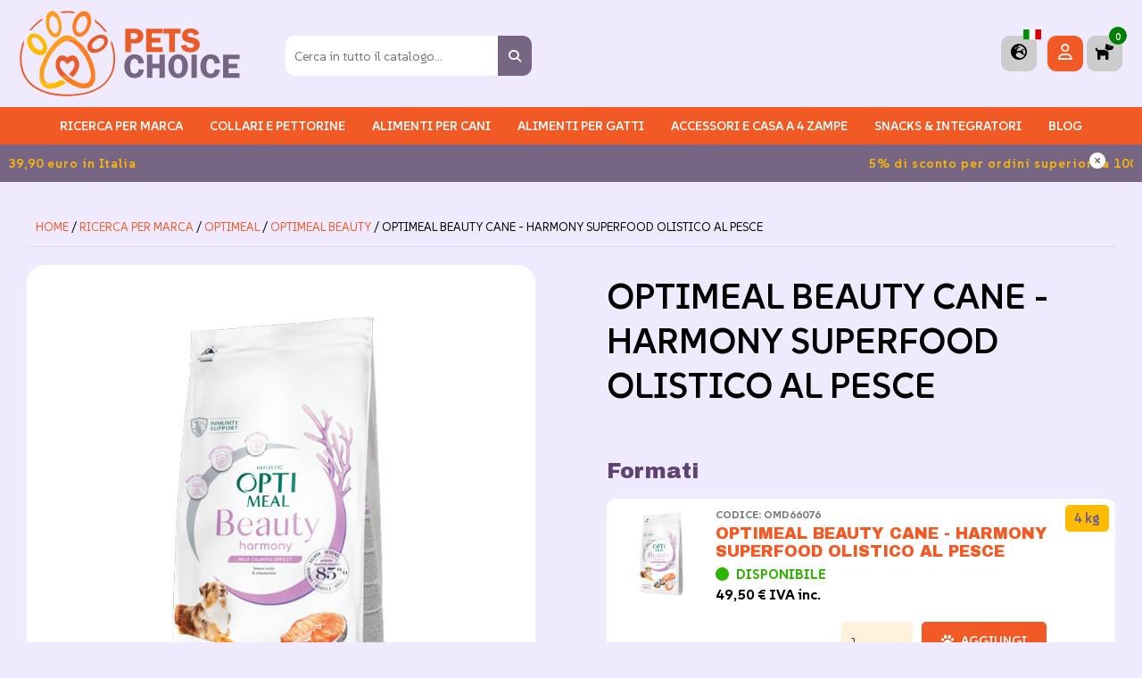

--- FILE ---
content_type: text/html; charset=UTF-8
request_url: https://www.petschoice.it/it/123/optimeal_beauty/772/optimeal_beauty_cane_no_grain_harmony_super_formula_pesce.html
body_size: 8626
content:
<!DOCTYPE html>
<html lang="en">
<head>
<title>OPTIMEAL BEAUTY CANE - HARMONY SUPERFOOD OLISTICO AL PESCE | Pets Choice</title> 
<meta name="description" content="OPTIMEAL BEAUTY CANE - HARMONY SUPERFOOD OLISTICO AL PESCE: HARMONY è un alimento olistico appositamente sviluppato per cani iperattivi o ansiosi. L'alimento è progettato utilizzando un approccio olistico per garantire il completo benessere e..." /> 
<meta name="keywords" content="disegna group, alimenti per animali, pet food,cani, gatti, 1stchoice, 1st-choice, pronature holistic, cane, gatto, mangime, mangimi, biolife, bestlife, petit dely, bob martin, dr alder, beautiful cat, lettiere, marostica, Lunardon Domenico,..." /> 
<meta property="product:brand" content="Pets Choice">
<meta property="product:availability" content="in stock">
<meta property="product:condition" content="new">
<meta property="product:price:amount" content="96.50">
<meta property="product:price:currency" content="EUR">
<meta property="product:retailer_item_id" content="772">
<meta property="product:item_group_id" content="1">
<meta name="apple-mobile-web-app-title" content="Pets Choice"> 
<meta name="google-site-verification" content="KdsBEZD3H-dHQyXRVT4hPVW4DET4aEiahGGOcpNY_DA" />
<meta name="apple-mobile-web-app-title" content="Pets Choice"> 
<base href="https://www.petschoice.it/" />
<link rel="shortcut icon" href="https://www.petschoice.it/images/favicon.ico">
<meta http-equiv="content-type" content="text/html; charset=utf-8">
<meta http-equiv="X-UA-Compatible" content="IE=edge,chrome=1">
<meta name="Robots" content="all">
<meta name="HandheldFriendly" content="True">
<meta name="MobileOptimized" content="320">
<meta name="viewport" content="width=device-width, user-scalable=no, minimum-scale=1.0, maximum-scale=1.0">
<meta name="mobile-web-app-capable" content="yes">
<link rel="apple-touch-icon" href="https://www.petschoice.it/images/touch-icon.png" />
<link href="https://cdnjs.cloudflare.com/ajax/libs/font-awesome/6.6.0/css/all.min.css" rel="stylesheet">
<link rel="stylesheet" href="https://www.petschoice.it/css/site.css?i=1542113523">
<link rel="stylesheet" href="https://www.petschoice.it/css/responsive.css?i=2014614182">
<script src="https://www.petschoice.it/js/jquery_1.11.1.min.js"></script>
<script src="https://www.petschoice.it/js/jquery.easing.min.js"></script>
<link rel="stylesheet" type="text/css" href="https://www.petschoice.it/js/slick/slick.css?i=1363784232"/>
<script type="text/javascript" src="https://www.petschoice.it/js/slick/slick.js"></script>
<script src="https://www.petschoice.it/js/functions.js?i=1625554226"></script>
<script src="https://www.petschoice.it/js/ddaccordion.js"></script>
<script src="https://www.petschoice.it/js/tabcontent.js"></script>
<script src="https://www.petschoice.it/js/jquery.validate.js"></script>
<script src="https://www.petschoice.it/js/jquery.placeholder.js"></script>
<link rel="stylesheet" href="https://www.petschoice.it/js/wow/animate.css">
<script type="text/javascript" src="https://www.petschoice.it/js/fancybox/jquery.fancybox.js?v=2.1.4"></script>
<link rel="stylesheet" type="text/css" href="https://www.petschoice.it/js/fancybox/jquery.fancybox.css?v=2.1.4" media="screen" />
<script src="https://www.petschoice.it/js/wow/wow.min.js"></script>
<script src="https://www.petschoice.it/js/slimmenu/jquery.slimmenu.js?i=122539325"></script>
<link rel="stylesheet" type="text/css" href="https://www.petschoice.it/js/slimmenu/slimmenu.min.css?i=852725363">
<script type="text/javascript">
$(document).ready(function(){
    new WOW().init({ mobile: false  });
    $("#form").validate();
    $("#formsearch").validate();
    $('input, textarea').placeholder();
	$("a.zoom").fancybox({
    	openEffect	: 'elastic',
    	closeEffect	: 'elastic',
    	helpers : {
    		title : {
    			type : 'inside'
    		}
    	}
    });
    $('.slimmenu').slimmenu({
    resizeWidth: '800',
    collapserTitle: 'Catalogo prodotti',
    animSpeed:'medium',
    indentChildren: true,
    childrenIndenter: '<i class="fa-solid fa-angle-right"></i> '
	});
});
</script>
<script src="https://www.petschoice.it/js/growl/jquery.growl.js" type="text/javascript"></script>
<link href="https://www.petschoice.it/js/growl/jquery.growl.css" rel="stylesheet" type="text/css" />
<script src="https://www.petschoice.it/js/cart.js?i=1464571278"></script>

<!-- Google tag (gtag.js) --> 
<script async src="https://www.googletagmanager.com/gtag/js?id=AW-1017993254"></script> <script> window.dataLayer = window.dataLayer || []; function gtag(){dataLayer.push(arguments);} gtag('js', new Date()); gtag('config', 'AW-1017993254'); </script>
<script> gtag('event', 'conversion', { 'send_to': 'AW-1017993254/GsbiCPu6sqAZEKawteUD', 'transaction_id': '' }); </script>
<script async custom-element="amp-analytics" src="https://cdn.ampproject.org/v0/amp-analytics-0.1.js"></script>

<script>
  (function(i,s,o,g,r,a,m){i['GoogleAnalyticsObject']=r;i[r]=i[r]||function(){
  (i[r].q=i[r].q||[]).push(arguments)},i[r].l=1*new Date();a=s.createElement(o),
  m=s.getElementsByTagName(o)[0];a.async=1;a.src=g;m.parentNode.insertBefore(a,m)
  })(window,document,'script','https://www.google-analytics.com/analytics.js','ga');

  ga('create', 'UA-30590490-6', 'auto');
  ga('send', 'pageview');
  gtag('config', 'AW-1017993254');
</script>
<script type="text/javascript">
$(document).ready(function(){
	$('.slide').slick({
  	infinite: false,
  	slidesToShow: 6,
  	slidesToScroll: 1,
  	adaptiveHeight: false,
  	arrows: true,
  	dots: false,
  	pauseOnHover: false,
    cssEase: 'linear',
    responsive: [
	    {
	      breakpoint: 880,
	      settings: {
	        slidesToShow: 4,
	        slidesToScroll: 4
	      }
	    },
	{
     	breakpoint: 480,
      	settings: {
        slidesToShow: 2,
        slidesToScroll: 2
      }
    }]
    
    
	});
});
</script>
<style>
.list-size-color { background:#FFF; border-radius:10px; padding:15px; }
.list-size-color .price { font-size: 22px; }
.list-size-color .grid-buttons { display:grid; gap:10px; grid-template-columns: 1fr 100px 150px; align-items: center; }
.list-size-color h4 { margin-bottom:10px; }
.list-size-color input { background:#FFF2DD; }
.select-size li { width:50px; float:left;  }
.select-size label { position:relative; overflow:hidden; background:#FFF; width:40px; height:40px; text-align:center; align-content: center; border:2px solid #DDD; border-radius:5px; }
.select-size input { position:absolute; top:-500px; }
.select-size input[type="radio"]:checked+label { color:#f15a24; border:2px solid #f15a24; } 

.select-color li { width:110px; float:left; text-align:center; text-transform:uppercase; font-size:12px; line-height:20px; padding: 10px; }
.select-color label { position:relative; overflow:hidden; width:100px; background:#FFF; border:2px solid #DDD; border-radius:5px; }
.select-color input { position:absolute; top:-500px; }
.select-color input[type="radio"]:checked+label { border:2px solid #f15a24; }
button:disabled { opacity:0.3; background:#888; }
</style>
<script type="text/javascript">
$(document).ready(function(){
   
    const colorOptions = document.querySelectorAll('input[name="colore"]');
    const sizeOptions = document.querySelectorAll('input[name="taglia"]');
    
    // Funzione per abilitare/disabilitare le taglie
    function toggleSizeOptions() {
        const colorSelected = Array.from(colorOptions).some(option => option.checked);
        
        sizeOptions.forEach(option => {
            option.disabled = !colorSelected;
        });
    }
    
    // Disabilita le taglie all'inizio
    toggleSizeOptions();
    
    // Aggiungi un listener a ogni opzione colore
    colorOptions.forEach(option => {
        option.addEventListener('change', toggleSizeOptions);
    });
   
	$('input[type=radio][name="colore"]').change(function () {   
       var color = $(this).filter(':checked').val();
       var id = '772'
       $.post("include/process.php", { action:'changeSize', id:id, color:color }, function(data){ $("#size").html(data); });
       $.post("include/process.php", { action:'changeImg', id:id, color:color }, function(data){ $("#imgBig").html(data); });
       $("#price").html('<p class="price">A partire da  96,50 &euro; IVA inc.</p>');
	});
	
	init_events();
});
</script>
</head>
<body>


<div class="wrapper layout">
<header id="header">
<div class="wrapper header"><div class="content group">	
		
		<a href="https://www.petschoice.it/" title="Pets Choice: Crocchette, umido e mangimi per cani e gatti. Mangimi biologici/olistici, pets food di alta qualità."><img src="images/logo.svg?i=216523486" class="logo" alt="Pets Choice" /></a>
		
		<div class="box-account">
		<ul>
			<li class="lang"><a href="#divLang" id="btnLang"><i class="fa-solid fa-earth-europe"></i> <sup><img src="images/icon_it.svg" alt="" width="20" /></sup></a></li>
						<li><a href="it/login" class="user" title="Area Clienti"><i class="fa-regular fa-user"></i></a>
			<li id="cart_mini" class="cart"><a href="javascript:void(0);"><i class="fa-solid fa-dog"></i> <sup><span id="total_cart">0</span></a></sup>
<div id="cart_resume">
	<div class="cart_mini">
	
			<div class="group span_2_of_2 start">
		<div class="group span_2_of_2 total">Non hai articoli nel carrello</div>
		<div class="group span_2_of_2"><a href="https://www.petschoice.it/" class="btn">Inizia lo shopping!</a></div>
		</div>
		
	</div>
</div></li>						
		</ul>
		</div>
		
		<div class="box-search">
			<form action="https://www.petschoice.it/it/search" method="get" name="formsearch" id="formsearch">
			<input type="text" name="search" value="" id="search" placeholder="Cerca in tutto il catalogo..." class="required" /><button type="submit" id="submit"><i class="fa-solid fa-magnifying-glass"></i></button> 
			</form>
		</div>

	
</div></div>

<div class="wrapper menu">
<div class="content group"><ul class="slimmenu"><li><a href="it/127/ricerca_per_marca_"  title="Pets Choice: RICERCA PER MARCA ">RICERCA PER MARCA </a><ul><li><a href="it/142/summit_10_"  title="Pets Choice: SUMMIT 10 ">SUMMIT 10 </a><ul><li><a href="it/148/cibo_umido_gatto"  title="Pets Choice: CIBO UMIDO GATTO">CIBO UMIDO GATTO</a></li><li><a href="it/144/summit_10_crocchette_cane_senza_cereali"  title="Pets Choice: SUMMIT 10 CROCCHETTE CANE SENZA CEREALI">SUMMIT 10 CROCCHETTE CANE SENZA CEREALI</a></li><li><a href="it/145/summit_10_crocchette_cane_life_stages"  title="Pets Choice: SUMMIT 10 CROCCHETTE CANE LIFE STAGES">SUMMIT 10 CROCCHETTE CANE LIFE STAGES</a></li><li><a href="it/146/summit_10_crocchette_gatto"  title="Pets Choice: SUMMIT 10 CROCCHETTE GATTO">SUMMIT 10 CROCCHETTE GATTO</a></li><li><a href="it/147/summit_10_umido_cane"  title="Pets Choice: SUMMIT 10 UMIDO CANE">SUMMIT 10 UMIDO CANE</a></li><li><a href="https://www.petschoice.it/it/news/">Blog</a></li>
		   		</ul></li><li><a href="it/101/piper_animals"  title="Pets Choice: PIPER ANIMALS">PIPER ANIMALS</a><ul><li><a href="it/106/piper_alimenti_umidi_cane"  title="Pets Choice: PIPER ALIMENTI UMIDI CANE">PIPER ALIMENTI UMIDI CANE</a></li><li><a href="it/105/piper_alimenti_umidi_gatto"  title="Pets Choice: PIPER ALIMENTI UMIDI GATTO">PIPER ALIMENTI UMIDI GATTO</a></li><li><a href="it/112/piper_animals_crocchette_cane"  title="Pets Choice: PIPER ANIMALS CROCCHETTE CANE">PIPER ANIMALS CROCCHETTE CANE</a></li><li><a href="it/113/piper_animals_crocchette_gatto"  title="Pets Choice: PIPER ANIMALS CROCCHETTE GATTO">PIPER ANIMALS CROCCHETTE GATTO</a></li><li><a href="https://www.petschoice.it/it/news/">Blog</a></li>
		   		</ul></li><li><a href="it/62/macs_petfood"  title="Pets Choice: MACS PETFOOD">MACS PETFOOD</a><ul><li><a href="it/58/mac_s_alimenti_umidi_cani"  title="Pets Choice: MAC'S ALIMENTI UMIDI CANI">MAC'S ALIMENTI UMIDI CANI</a><ul><li><a href="it/63/mac_s_umido_cane_150_g_"  title="Pets Choice: MAC'S UMIDO CANE 150 g.">MAC'S UMIDO CANE 150 g.</a></li><li><a href="it/56/mac_s_umido_cane_400_gr_"  title="Pets Choice: MAC'S UMIDO CANE 400 gr.">MAC'S UMIDO CANE 400 gr.</a></li><li><a href="it/55/mac_s_umido_cane_800_gr_"  title="Pets Choice: MAC'S UMIDO CANE 800 gr.">MAC'S UMIDO CANE 800 gr.</a></li><li><a href="https://www.petschoice.it/it/news/">Blog</a></li>
		   		</ul></li><li><a href="it/64/mac_s_alimenti_umidi_gatti"  title="Pets Choice: MAC'S ALIMENTI UMIDI GATTI">MAC'S ALIMENTI UMIDI GATTI</a></li><li><a href="https://www.petschoice.it/it/news/">Blog</a></li>
		   		</ul></li><li><a href="it/117/optimeal_"  title="Pets Choice: OPTIMEAL ">OPTIMEAL </a><ul><li><a href="it/123/optimeal_beauty"  title="Pets Choice: OPTIMEAL BEAUTY">OPTIMEAL BEAUTY</a></li><li><a href="it/118/optimeal_crocchette_cane"  title="Pets Choice: OPTIMEAL CROCCHETTE CANE">OPTIMEAL CROCCHETTE CANE</a></li><li><a href="it/119/optimeal_crocchette_gatto"  title="Pets Choice: OPTIMEAL CROCCHETTE GATTO">OPTIMEAL CROCCHETTE GATTO</a></li><li><a href="https://www.petschoice.it/it/news/">Blog</a></li>
		   		</ul></li><li><a href="it/120/club_4_paws"  title="Pets Choice: CLUB 4 PAWS">CLUB 4 PAWS</a><ul><li><a href="it/121/club_4_paws_cane"  title="Pets Choice: CLUB 4 PAWS CANE">CLUB 4 PAWS CANE</a></li><li><a href="it/122/club_4_paws_gatto"  title="Pets Choice: CLUB 4 PAWS GATTO">CLUB 4 PAWS GATTO</a><ul><li><a href="it/137/club_4_paws_umido_gatto"  title="Pets Choice: CLUB 4 PAWS UMIDO GATTO">CLUB 4 PAWS UMIDO GATTO</a></li><li><a href="https://www.petschoice.it/it/news/">Blog</a></li>
		   		</ul></li><li><a href="https://www.petschoice.it/it/news/">Blog</a></li>
		   		</ul></li><li><a href="it/114/arion"  title="Pets Choice: ARION">ARION</a><ul><li><a href="it/115/arion_prodotti_cane"  title="Pets Choice: ARION PRODOTTI CANE">ARION PRODOTTI CANE</a></li><li><a href="it/116/arion_prodotti_gatto"  title="Pets Choice: ARION PRODOTTI GATTO">ARION PRODOTTI GATTO</a></li><li><a href="https://www.petschoice.it/it/news/">Blog</a></li>
		   		</ul></li><li><a href="it/109/pro_pac_ultimates"  title="Pets Choice: PRO PAC ULTIMATES">PRO PAC ULTIMATES</a></li><li><a href="it/107/earthborn_holistic"  title="Pets Choice: EARTHBORN HOLISTIC">EARTHBORN HOLISTIC</a><ul><li><a href="it/96/earthborn_holistic_cane"  title="Pets Choice: EARTHBORN HOLISTIC CANE">EARTHBORN HOLISTIC CANE</a></li><li><a href="it/108/earthborn_holistic_gatto"  title="Pets Choice: EARTHBORN HOLISTIC GATTO">EARTHBORN HOLISTIC GATTO</a></li><li><a href="https://www.petschoice.it/it/news/">Blog</a></li>
		   		</ul></li><li><a href="https://www.petschoice.it/it/news/">Blog</a></li>
		   		</ul></li><li><a href="it/141/collari_e_pettorine"  title="Pets Choice: COLLARI E PETTORINE">COLLARI E PETTORINE</a></li><li><a href="it/125/alimenti_per_cani_"  title="Pets Choice: ALIMENTI PER CANI     ">ALIMENTI PER CANI     </a><ul><li><a href="it/128/cibo_secco_cane"  title="Pets Choice: CIBO SECCO CANE">CIBO SECCO CANE</a><ul><li><a href="it/135/crocchette_per_cuccioli_cibo_completo_per_la_crescita"  title="Pets Choice: Crocchette per cuccioli – Cibo completo per la crescita">Crocchette per cuccioli – Cibo completo per la crescita</a></li><li><a href="it/143/crocchette_senior_light_per_cani_mantenimento_peso_e_supporto_articolare"  title="Pets Choice: Crocchette Senior Light per Cani – Mantenimento Peso e Supporto Articolare">Crocchette Senior Light per Cani – Mantenimento Peso e Supporto Articolare</a></li><li><a href="it/134/crocchette_cani_adulti"  title="Pets Choice: CROCCHETTE CANI ADULTI">CROCCHETTE CANI ADULTI</a></li><li><a href="https://www.petschoice.it/it/news/">Blog</a></li>
		   		</ul></li><li><a href="it/129/cibo_umido_cane"  title="Pets Choice: CIBO UMIDO CANE">CIBO UMIDO CANE</a></li><li><a href="it/130/diete_cane"  title="Pets Choice: DIETE CANE">DIETE CANE</a></li><li><a href="https://www.petschoice.it/it/news/">Blog</a></li>
		   		</ul></li><li><a href="it/126/alimenti_per_gatti"  title="Pets Choice: ALIMENTI PER GATTI">ALIMENTI PER GATTI</a><ul><li><a href="it/131/cibo_secco_gatto"  title="Pets Choice: CIBO SECCO GATTO">CIBO SECCO GATTO</a></li><li><a href="it/132/cibo_umido_gatto"  title="Pets Choice: CIBO UMIDO GATTO">CIBO UMIDO GATTO</a></li><li><a href="it/133/diete_gatto"  title="Pets Choice: DIETE GATTO">DIETE GATTO</a></li><li><a href="https://www.petschoice.it/it/news/">Blog</a></li>
		   		</ul></li><li><a href="it/97/accessori_e_casa_a_4_zampe"  title="Pets Choice: ACCESSORI e CASA a 4 ZAMPE">ACCESSORI e CASA a 4 ZAMPE</a><ul><li><a href="it/136/casa_a_4_zampe"  title="Pets Choice: CASA A 4 ZAMPE">CASA A 4 ZAMPE</a></li><li><a href="it/98/igiene_e_pulizia_cani_e_gatti"  title="Pets Choice: IGIENE E PULIZIA CANI E GATTI">IGIENE E PULIZIA CANI E GATTI</a></li><li><a href="https://www.petschoice.it/it/news/">Blog</a></li>
		   		</ul></li><li><a href="it/79/snacks_integratori"  title="Pets Choice: SNACKS & INTEGRATORI">SNACKS & INTEGRATORI</a><ul><li><a href="it/139/snack_biscotti_cane"  title="Pets Choice: SNACK & BISCOTTI CANE">SNACK & BISCOTTI CANE</a></li><li><a href="it/140/snacks_gatto"  title="Pets Choice: SNACKS GATTO">SNACKS GATTO</a></li><li><a href="it/149/integratori_per_cani_e_gatti"  title="Pets Choice: INTEGRATORI PER CANI E GATTI">INTEGRATORI PER CANI E GATTI</a></li><li><a href="https://www.petschoice.it/it/news/">Blog</a></li>
		   		</ul></li><li><a href="https://www.petschoice.it/it/news/">Blog</a></li>
		   		</ul></div>
</div>
<div id="msg" class="alert">
	<ul class="alert-slide">
		<li>Spese di spedizione gratuite per ordini superiori a 39,90 euro in Italia</li>
		<li>5% di sconto per ordini superiori a 100 euro</li>
		</ul>
	<a href="javascript:void(0);" class="closeMsg" onclick="closeMsg()"><i class="fa-solid fa-circle-xmark"></i></a>
</div>
</header>
<script type="text/javascript">
$(document).ready(function(){
	$('.alert-slide').slick({
  	infinite: true,
  	slidesToShow: 1,
  	slidesToScroll: 1,
  	adaptiveHeight: false,
  	arrows: false,
  	dots: false,
  	autoplay: true,
	pauseOnHover: false,
    autoplaySpeed: 3000,
    cssEase: 'linear'
	});
});
</script>
<script>
        // Funzione per nascondere il messaggio e salvarne lo stato in localStorage
        function closeMsg() {
            // Nascondi il messaggio
            document.getElementById('msg').style.display = 'none';

            // Salva la data di chiusura in localStorage
            const dataChiusura = new Date();
            localStorage.setItem('dataChiusuraMessaggio', dataChiusura);

            // Imposta un timeout di 1 giorni (in millisecondi)
            const treGiorni = 1 * 24 * 60 * 60 * 1000;
            localStorage.setItem('scadenzaMessaggio', dataChiusura.getTime() + treGiorni);
        }

        // Funzione per verificare se il messaggio deve essere mostrato
        function mostraMessaggioSeNecessario() {
            const scadenzaMessaggio = localStorage.getItem('scadenzaMessaggio');
            const oraAttuale = new Date().getTime();

            // Se non esiste una scadenza o se è scaduta, mostra il messaggio
            if (!scadenzaMessaggio || oraAttuale > scadenzaMessaggio) {
                document.getElementById('msg').style.display = 'block';
            }
        }

        // Quando la pagina viene caricata, esegui il controllo
        window.onload = mostraMessaggioSeNecessario;
    </script>



<div id="divLang" style="display:none">
  	<h3>Seleziona la tua lingua</h3>
	<ul class="list-lang">	
		<li><a href="/it/123/optimeal_beauty/772/optimeal_beauty_cane_no_grain_harmony_super_formula_pesce.html" title="Pets Choice: Italia"><img src="images/icon_it.svg" alt="" /> Italiano</a> 
		<li><a href="/en/123/optimeal_beauty/772/optimeal_beauty_cane_no_grain_harmony_super_formula_pesce.html" title="Pets Choice: English"><img src="images/icon_en.svg" alt="" /> English</a> 
		<li><a href="/fr/123/optimeal_beauty/772/optimeal_beauty_cane_no_grain_harmony_super_formula_pesce.html" title="Pets Choice: Français"><img src="images/icon_fr.svg" alt="" /> Français</a> 
	</ul>
</div>

<script type="text/javascript">
  $(function(){
    $("#btnLang").fancybox({'closeBtn': false});
  });
</script>

<div id="main" class="wrapper"><div class="group content scheda">
	
	<div class="group span_2_of_2 nav"><a href="https://www.petschoice.it/" title="Pets Choice: Crocchette, umido e mangimi per cani e gatti. Mangimi biologici/olistici, pets food di alta qualità.">Home</a> /  <a href="https://www.petschoice.it/it/127/ricerca_per_marca_" title="Pets Choice: RICERCA PER MARCA ">RICERCA PER MARCA </a> /  <a href="https://www.petschoice.it/it/117/optimeal_" title="Pets Choice: OPTIMEAL ">OPTIMEAL </a> /  <a href="https://www.petschoice.it/it/123/optimeal_beauty" title="Pets Choice: OPTIMEAL BEAUTY">OPTIMEAL BEAUTY</a> / OPTIMEAL BEAUTY CANE - HARMONY SUPERFOOD OLISTICO AL PESCE</div>
	<div class="grid-2 mt20">
		<div>
			
						<div id="imgBig" class="group span_2_of_2 image">
			<a href="https://www.petschoice.it/download/be1d8c5_harmonydog.jpg" class="zoom" title="OPTIMEAL BEAUTY CANE - HARMONY SUPERFOOD OLISTICO AL PESCE">
			<figure  class="fade">
				<img src="https://www.petschoice.it/download/be1d8c5_harmonydog.jpg" alt="OPTIMEAL BEAUTY CANE - HARMONY SUPERFOOD OLISTICO AL PESCE" class="scale"/>
			</figure>
			</a>
			</div>
						
			<div class="group span_2_of_2 mt20 gallery">
							</div>
		
		
		
					
			
		</div>
		
		
		
		
		<div>
			
		<div class="group span_2_of_2">
						<h1>OPTIMEAL BEAUTY CANE - HARMONY SUPERFOOD OLISTICO AL PESCE</h1>
		</div>
			
			
			
					
			
			
			
		<div id="formati" class="group span_2_of_2 mt40">
		<h5>Formati</h5>
		<div class="group span_2_of_2 list-products-rows">			
			<div class="item"><form method="post" id="form_771" name="form_771">
					<input type="hidden" name="codice" value="OMD66076">
					<input type="hidden" name="id" value="771">
					<input type="hidden" name="prezzo" value="40.57">
					<input type="hidden" name="quantita" value="1"><figure class="fade">
					<a href="https://www.petschoice.it/it/123/optimeal_beauty/771/optimeal_beauty_cane_-_harmony_superfood_olistico_al_pesce.html" title="OPTIMEAL BEAUTY CANE - HARMONY SUPERFOOD OLISTICO AL PESCE"><img src="https://www.petschoice.it/download/cb7daee_harmonydog.jpg" alt="OPTIMEAL BEAUTY CANE - HARMONY SUPERFOOD OLISTICO AL PESCE" width="300" height="300" class="scale" /></a>
			 	    </figure><a href="https://www.petschoice.it/it/123/optimeal_beauty/771/optimeal_beauty_cane_-_harmony_superfood_olistico_al_pesce.html" title="OMD66076">
						<p class="code">Codice: OMD66076</p>
						<h3>OPTIMEAL BEAUTY CANE - HARMONY SUPERFOOD OLISTICO AL PESCE</h3>
					</a><span class="format">4 kg</span><p class="status_1"><i class="fa fa-circle"></i> Disponibile</p><p class="price">49,50 &euro; IVA inc.</p><div class="grid-buttons"><div><input type="number" name="quantita" id="quantita" value="1" class="required" min="1" max="41"></div><div><a class="btn btn-primary" href="javascript:void(0);" onclick="add_cart(form_771)"><i class="fa-solid fa-paw"></i> Aggiungi</a></div></div></form></div><div class="item"><form method="post" id="form_772" name="form_772">
					<input type="hidden" name="codice" value="OMD66847">
					<input type="hidden" name="id" value="772">
					<input type="hidden" name="prezzo" value="79.10">
					<input type="hidden" name="quantita" value="1"><figure class="fade">
					<a href="https://www.petschoice.it/it/123/optimeal_beauty/772/optimeal_beauty_cane_-_harmony_superfood_olistico_al_pesce.html" title="OPTIMEAL BEAUTY CANE - HARMONY SUPERFOOD OLISTICO AL PESCE"><img src="https://www.petschoice.it/download/be1d8c5_harmonydog.jpg" alt="OPTIMEAL BEAUTY CANE - HARMONY SUPERFOOD OLISTICO AL PESCE" width="300" height="300" class="scale" /></a>
			 	    </figure><a href="https://www.petschoice.it/it/123/optimeal_beauty/772/optimeal_beauty_cane_-_harmony_superfood_olistico_al_pesce.html" title="OMD66847">
						<p class="code">Codice: OMD66847</p>
						<h3>OPTIMEAL BEAUTY CANE - HARMONY SUPERFOOD OLISTICO AL PESCE</h3>
					</a><span class="format">10 kg</span><p class="status_1"><i class="fa fa-circle"></i> Disponibile</p><p class="price">96,50 &euro; IVA inc.</p><div class="grid-buttons"><div><input type="number" name="quantita" id="quantita" value="1" class="required" min="1" max="20"></div><div><a class="btn btn-primary" href="javascript:void(0);" onclick="add_cart(form_772)"><i class="fa-solid fa-paw"></i> Aggiungi</a></div></div></form></div>		</div>
		</div>	
				
				
		

		<div id="multipack" class="group span_2_of_2 mt40">
	<h5>Scopri gli sconti multipack</h5>
	<div class="grid-multipack">
		<div class="item">
			<form method="post" id="form_multipack_3" name="form_multipack_3">
			<input type="hidden" name="codice" value="OMD66847 3">
			<input type="hidden" name="id" value="772">
			<input type="hidden" name="quantita" value="1">
			<input type="hidden" name="prezzo" value="225.44">	
				<div class="discount">-5%</div>
				<h3>X 3</h3>
				<p class="price"><strike>289,51 &euro; IVA inc.</strike><br/>275,04 &euro; IVA inc.</p>
				<a href="javascript:void(0);" class="span_2_of_2 btn btn-primary" onclick="add_cart(form_multipack_3)"><i class="fa-solid fa-paw"></i> Aggiungi</a>
			</form>
	</div>
		</div>
	</div>
			
		
		<div class="group span_2_of_2 mt40">
					<h3 class="content_title">Descrizione</h3>
			<div class="content_text">
				<p><p>HARMONY è un alimento olistico appositamente sviluppato per cani iperattivi o ansiosi. L'alimento è progettato utilizzando un approccio olistico per garantire il completo benessere e un'armoniosa bellezza naturale del tuo cane. </p><p>HARMONY apporta un alto contenuto di proteine e un basso contenuto di grassi e aiuta il tuo cane a mantenere sotto controllo gli stati d'ansia. Gli antiossidanti naturali (aloe vera e mirtilli) hanno un'azione protettiva sulle cellule.</p><p><br></p><p>INGREDIENTI:<i> proteine di pesce disidratate 32% (salmone 16%, aringa 16%), sorgo integrale, riso integrale,</i></p><p><i>grasso di pollo, orzo, proteine idrolizzate di salmone 3%, aringa atlantica 2,5%, salmone 2,5%,</i></p><p><i>sansa di mela, cozze intere 2 %, assenzio, sostanze minerali, semi di lino, lievito di birra, gamberi</i></p><p><i>interi 1%, proteine di krill disidratate 1%, semi di amaranto, olio di salmone, radice di cicoria, mirtilli</i></p><p><i>0,1%, mirtilli rossi 0,1%, aloe vera 0,05%, melissa 0,05%, camomilla. fiori 0,05%, beta-1,3/1,6-glucani</i></p><p><i>0,05%, MOS (mannano-oligosaccaridi) 0,03%, FOS (frutto-oligosaccaridi) 0,03%, estratto di yucca.</i></p><p><i>Componenti analitici: proteina grezza - 29%, grassi grezzi - 17%, ceneri grezze - 7%, fibra grezza - 2%,</i></p><p><i>umidità - 9,0%, calcio - 1,3%, fosforo - 1,2%, magnesio - 0,14%, zinco - 145 mg/kg, selenio - 0,35 mg/kg.</i></p><p><i>1 kg di alimento: acidi grassi omega-3 – 9,14 g, inclusi EPA + DHA – 3,88 g, acidi grassi omega-6 – 53,57</i></p><p><i>g. L'85% delle proteine contenute nel mangime è di origine marina.</i></p></p>
							</div>
							<h3 class="content_title">Specifiche</h3>
			<div class="content_text">
			<ul>
							<li><b>PESO</b> 10 kg</li>
						</ul>
			</div>
					</div>
		
		
		
			
			
		</div>
	</div>
	
	
	
	
		
	
	
		

</div></div>



<script type="text/javascript">
ddaccordion.init({
	headerclass: "content_title", //Shared CSS class name of headers group
	contentclass: "content_text", //Shared CSS class name of contents group
	revealtype: "click", //Reveal content when user clicks or onmouseover the header? Valid value: "click", "clickgo", or "mouseover"
	mouseoverdelay: 200, //if revealtype="mouseover", set delay in milliseconds before header expands onMouseover
	collapseprev: true, //Collapse previous content (so only one open at any time)? true/false 
	defaultexpanded: [], //index of content(s) open by default [index1, index2, etc]. [] denotes no content.
	onemustopen: false, //Specify whether at least one header should be open always (so never all headers closed)
	animatedefault: false, //Should contents open by default be animated into view?
	persiststate: false, //persist state of opened contents within browser session?
	toggleclass: ["close", "open"], //Two CSS classes to be applied to the header when it's collapsed and expanded, respectively ["class1", "class2"]
	togglehtml: ["prefix", "<i class=\"fa fa-plus-circle\"></i>", "<i class=\"fa fa-minus-circle\"></i>"], //Additional HTML added to the header when it's collapsed and expanded, respectively  ["position", "html1", "html2"] (see docs)
	animatespeed: "fast", //speed of animation: integer in milliseconds (ie: 200), or keywords "fast", "normal", or "slow"
	oninit:function(expandedindices){ //custom code to run when headers have initalized
		//do nothing
	},
	onopenclose:function(header, index, state, isuseractivated){ //custom code to run whenever a header is opened or closed
		//do nothing
	}
})
</script>

<footer id="footer">

<div class="wrapper footer2">
<video autoplay loop muted id="Video">
<source src="images/intro.mp4" type="video/mp4">
</video>
<div class="content group">
		<div class="grid-3">
		
		<div>
		<h4>Servizio Clienti</h4>
		<p>Crocchette, umido e mangimi per cani e gatti. Mangimi biologici/olistici, pets food di alta qualità.</p>
		<ul class="box-customer">
		<li><a href="tel:+390424471424"><i class="fa-solid fa-phone"></i> Ordina <br/>per telefono</a></li>
		<li><a href="mailto:ordini@petschoice.it"><i class="fa-solid fa-envelope"></i> Ordina <br/>per email</a></li>
		</ul>
		</div>
		</div>
</div></div>		
		
<div class="wrapper footer3"><div class="content group">
		<h4>Catalogo prodotti</h4>
		<div class="grid">
		<div class="categories">
					<div class="item">
			<h3><a href="it/127/ricerca_per_marca_">RICERCA PER MARCA </a></h3>
			<ul>
								<li><a href="it/142/summit_10_"><i class="fa-solid fa-angle-right"></i> SUMMIT 10 </a></li>
								<li><a href="it/101/piper_animals"><i class="fa-solid fa-angle-right"></i> PIPER ANIMALS</a></li>
								<li><a href="it/62/macs_petfood"><i class="fa-solid fa-angle-right"></i> MACS PETFOOD</a></li>
								<li><a href="it/117/optimeal_"><i class="fa-solid fa-angle-right"></i> OPTIMEAL </a></li>
								<li><a href="it/120/club_4_paws"><i class="fa-solid fa-angle-right"></i> CLUB 4 PAWS</a></li>
								<li><a href="it/114/arion"><i class="fa-solid fa-angle-right"></i> ARION</a></li>
								<li><a href="it/109/pro_pac_ultimates"><i class="fa-solid fa-angle-right"></i> PRO PAC ULTIMATES</a></li>
								<li><a href="it/107/earthborn_holistic"><i class="fa-solid fa-angle-right"></i> EARTHBORN HOLISTIC</a></li>
							</ul>
			</div>
					<div class="item">
			<h3><a href="it/141/collari_e_pettorine">COLLARI E PETTORINE</a></h3>
			<ul>
							</ul>
			</div>
					<div class="item">
			<h3><a href="it/125/alimenti_per_cani_">ALIMENTI PER CANI     </a></h3>
			<ul>
								<li><a href="it/128/cibo_secco_cane"><i class="fa-solid fa-angle-right"></i> CIBO SECCO CANE</a></li>
								<li><a href="it/129/cibo_umido_cane"><i class="fa-solid fa-angle-right"></i> CIBO UMIDO CANE</a></li>
								<li><a href="it/130/diete_cane"><i class="fa-solid fa-angle-right"></i> DIETE CANE</a></li>
							</ul>
			</div>
					<div class="item">
			<h3><a href="it/126/alimenti_per_gatti">ALIMENTI PER GATTI</a></h3>
			<ul>
								<li><a href="it/131/cibo_secco_gatto"><i class="fa-solid fa-angle-right"></i> CIBO SECCO GATTO</a></li>
								<li><a href="it/132/cibo_umido_gatto"><i class="fa-solid fa-angle-right"></i> CIBO UMIDO GATTO</a></li>
								<li><a href="it/133/diete_gatto"><i class="fa-solid fa-angle-right"></i> DIETE GATTO</a></li>
							</ul>
			</div>
					<div class="item">
			<h3><a href="it/97/accessori_e_casa_a_4_zampe">ACCESSORI e CASA a 4 ZAMPE</a></h3>
			<ul>
								<li><a href="it/136/casa_a_4_zampe"><i class="fa-solid fa-angle-right"></i> CASA A 4 ZAMPE</a></li>
								<li><a href="it/98/igiene_e_pulizia_cani_e_gatti"><i class="fa-solid fa-angle-right"></i> IGIENE E PULIZIA CANI E GATTI</a></li>
							</ul>
			</div>
					<div class="item">
			<h3><a href="it/79/snacks_integratori">SNACKS & INTEGRATORI</a></h3>
			<ul>
								<li><a href="it/139/snack_biscotti_cane"><i class="fa-solid fa-angle-right"></i> SNACK & BISCOTTI CANE</a></li>
								<li><a href="it/140/snacks_gatto"><i class="fa-solid fa-angle-right"></i> SNACKS GATTO</a></li>
								<li><a href="it/149/integratori_per_cani_e_gatti"><i class="fa-solid fa-angle-right"></i> INTEGRATORI PER CANI E GATTI</a></li>
							</ul>
			</div>
				</div>
		<div class="image"><img src="images/dog.svg" alt="" class="scale" /></div>
		</div>
</div></div>
<div class="wrapper footer"><div class="content group">	
		
		<div class="submenu">
		
		<div class="item">
		<a href="https://www.petschoice.it/" title="Pets Choice: Crocchette, umido e mangimi per cani e gatti. Mangimi biologici/olistici, pets food di alta qualità."><img src="images/logo2.svg?i=2027070956" class="logo" alt="Pets Choice" /></a>
		</div>
		
		<div>
		<h4>Pets Choice</h4>
		<b>Disegna Group di Lunardon Domenico</b>
		<br/>via Marsan 28/30 
		<br/>36063 Marostica (VI) 
		<br/>C.F./P.IVA: 03062170240 
		
		</div>
		
		<div>
		<h4>Azienda</h4>
		<ul>
		<li><a href="https://www.petschoice.it/it/news/"  >Blog</a></li>
				<li><a href="https://www.petschoice.it/it/page/26/azienda" >Azienda</a></li>
				</ul>
		</div>
		
		<div>
		<h4>Account</h4>
		<ul>
					<li><a href="it/login"  class="selected" >Area Clienti</a> 
			<li><a href="it/login-dealers"  class="selected" >Area Rivenditori</a> 
				</ul>	
		</div>
		
		<div>
		<h4>Legal</h4>
				<li><a href="https://www.petschoice.it/it/page/9/condizioni_di_vendita" >Condizioni di vendita</a></li>
				<li><a href="https://www.petschoice.it/it/page/10/modalit_di_pagamento" >Modalità di pagamento</a></li>
				<li><a href="https://www.petschoice.it/it/page/12/spedizioni" >Spedizioni</a></li>
				<li><a href="https://www.petschoice.it/it/page/62/tutela_della_privacy" >Tutela della Privacy</a></li>
				<li><a href="https://www.petschoice.it/it/page/63/cookies_policy" >Cookies Policy</a></li>
				</div>
		
		<div>
		<h4>Seguici sui social</h4>
		<ul class="social">
			<li><a href="https://www.facebook.com/DisegnaGroup?ref=hl" target="_blank"  data-balloon="Facebook" data-balloon-pos="up"><i class="fa-brands fa-facebook-f"></i></a></li>
			<li><a href="https://www.instagram.com/petschoice.it/" target="_blank" data-balloon="Instagram" data-balloon-pos="up"><i class="fa-brands fa-instagram"></i></a></li>
		</ul>
			
		
		
		</div>

	

</div></div>

</footer>

<!-- Google tag (gtag.js) --> <amp-analytics type="gtag" data-credentials="include"> <script type="application/json"> { "vars": { "gtag_id": "AW-1017993254", "config": { "AW-1017993254": { "groups": "default" } } }, "triggers": { } } </script> </amp-analytics>


<div class="top"><a><i class="fa fa-angle-up"></i></a></div>
<div id="freeow" class="freeow freeow-top-right"></div>


</div>
</body>
</html>

--- FILE ---
content_type: text/html; charset=UTF-8
request_url: https://www.petschoice.it/include/process.php
body_size: 86
content:
<br />
<b>Warning</b>:  Undefined array key "id_testata" in <b>/var/www/vhosts/petschoice.it/httpdocs/include/process.php</b> on line <b>42</b><br />
<br />
<b>Warning</b>:  Trying to access array offset on value of type null in <b>/var/www/vhosts/petschoice.it/httpdocs/include/class/class.articoli_carrello.php</b> on line <b>179</b><br />
0,00 &euro;

--- FILE ---
content_type: text/html; charset=UTF-8
request_url: https://www.petschoice.it/include/process.php
body_size: 26
content:
<br />
<b>Warning</b>:  Undefined array key "id_testata" in <b>/var/www/vhosts/petschoice.it/httpdocs/include/process.php</b> on line <b>46</b><br />
-0,00 &euro;

--- FILE ---
content_type: text/css
request_url: https://www.petschoice.it/css/site.css?i=1542113523
body_size: 6575
content:
@import url('https://fonts.googleapis.com/css2?family=SUSE:wght@100..800&display=swap');
@import url('https://fonts.googleapis.com/css2?family=Archivo+Black&display=swap');
@import url('hover-min.css');
@import url('balloon.min.css');

* { border:0px; list-style:none; margin:0px; padding:0px; outline:none; -webkit-box-sizing: border-box; -moz-box-sizing: border-box; box-sizing: border-box; *behavior: url(boxsizing.htc); -webkit-appearance: none; -moz-appearance: none; appearance: none; }
article, aside, details, figcaption, figure, footer, header, hgroup, menu, nav, section { display: block; }
html { font-size: 100%; }
body { background:#f0eaff; margin: 0px; font-family: 'SUSE', sans-serif;font-size:15px; line-height:22px; -webkit-text-size-adjust:100%;  color:#000; text-align:left; }
a { text-decoration:none; outline:none; color:#f15a24; text-overflow:ellipsis; }
a:hover { text-decoration:none; color:#741616; }
:hover, a * { transition: all 0.3s ease 0s; }
i { font-style: normal; }

b, strong { font-weight:600; }
h1, h2, h3, h4 { line-height:normal; margin:0px; text-align:inherit; font-family: 'SUSE', sans-serif; }
h1 { text-align:center; margin-bottom:40px; font-size:60px; font-weight:600; }
h2 { font-size:50px; font-weight:400; margin-bottom:20px; }
h3 { font-size:24px; margin-bottom:20px; font-weight:400; font-family: "Archivo Black", sans-serif; }
h4 { font-size:16px; margin-bottom:20px; }
p.error { background:#E70006; color:#EEE; border-radius:2px; padding:10px 50px; margin-top:20px; text-align:center; margin-bottom:20px; }
p.ok { background:#2DB200; color:#EEE; border-radius:2px; padding:10px 50px; margin-top:20px; text-align:center; margin-bottom:20px; }

img.scale { width:100%; height:auto; display:block; }
img.loading { background: url('../images/loading.gif') no-repeat center; }
img.border { border:1px solid #DDD; }
input, select, textarea, button { color:#444; font-family:'SUSE', sans-serif; font-size:14px; height:45px; padding: 10px; background-color: #FFF; border:0px; border-radius:5px; }
textarea { height:auto;}
select { background: url('select_arrow.png') right center no-repeat #FFF; padding: 8px 35px 8px 8px; -webkit-appearance: none; -moz-appearance: none;  appearance: none;}
input:focus, textarea:focus, select:focus { border-color: #3E5233; }
input.error, textarea.error, select.error { border-color:#FF0000; color:#FF0000; background:#FFBFBE; } 
label.error { color:#FF0000; font-size:0px; visibility:hidden; float:none; overflow:hidden; height:0px; line-height:0; }
input[type='number'] { background:#FFF2DD; }
input[type='checkbox'], input[type='radio'] { padding:0; height:20px; width:20px; float:left; margin-right:10px;  border: 1px solid #CCCCCC; border-radius: 0px; }
input[type='checkbox']:checked, input[type='radio']:checked { background:#666; }
label { cursor:pointer; display:block; font-weight:bold; }
.label { padding-top:10px; font-weight:bold; }
.placeholder { color: #FFF; text-transform:uppercase; }
form .row { margin-bottom:10px; }
option { padding:0 5px; }
.btn, input[type='submit'], input[type='button'], input[type='reset'], button { border-radius: 5px; padding: 12px; border:0px; font-weight:600; cursor:pointer; display:inline-block; color:#FFF; background:#776584; line-height:normal; line-height:normal; text-align:center;  text-transform:uppercase;}
.btn:hover, input[type='button']:hover, input[type='submit']:hover, input[type='reset']:hover, button:hover { text-decoration:none; background:#776584; color:#FFF;}
.btn-primary, input.btn-primary, button.btn-primary { background-color:#f15a24; color:#FFF;  }
.btn-primary:hover, input.btn-primary:hover, button.btn-primary:hover { color:#FFF; background:#000; }

.warning { color:#FF0000; font-weight:600; background: url('../images/icon_warning.png') no-repeat left top; padding:5px 0 5px 22px; text-transform:uppercase; }
.status_warning { color:#FF0000; font-size:11px; font-weight:bold; text-transform:uppercase; }
.icon_info { margin-left:10px; cursor:pointer;  font-size:11px; }
.strike { text-decoration: line-through; font-weight:normal; }
.msg_error { color:#FF0000;  }
.msg_success { color:#59B200; }
p.limit { margin: 10px 0; font-size:11px; }
.videoWrapper { position: relative; padding-bottom: 56.25%; /* 16:9 */	padding-top: 25px; height: 0; }
.videoWrapper iframe { position: absolute; top: 0; left: 0; width: 100%; height: 100%; }
iframe {  width: 100%; }
.column_2 {  -moz-column-count: 2; -webkit-column-count: 2; column-count: 2; -moz-column-gap: 1em; -webkit-column-gap: 1em; column-gap: 1em; }
.privacypolicy { font-size:13px; color:#AAA; margin-bottom:20px; } 
.privacypolicy a { text-decoration:underline; color:#AAA; }

ul.list_border li:first-child { border-top:0px; }
ul.list_border li { float:none; border-top:1px dotted #CCC; margin:0px; padding: 5px 0; color:#999; }
ul.list_border li a { display:block; }
ul.list_border li p a { display:inline; }
ul.list_border li li { padding-left:20px; }

ul.icon_right li a i { float:right; }
ul.list_number li { list-style:decimal; margin:5px 0 5px 20px; }
ul.list_disc li { list-style:disc; margin:5px 0 0 20px; padding-bottom:10px; }
ul.list_disc li li { list-style:circle; }

.layout { position:relative; }
.wrapper { width:100%; margin: 0 auto; min-width:720px; clear: both; }
.content { max-width:1300px; margin: 0 auto; clear: both; padding:0 20px; position:relative; }
.content-large { max-width:95%; margin: 0 auto; clear: both; padding:0; position:relative; }
.content_column_right { max-width:580px; padding: 40px; text-align:left; float:left; }
.content_column_left { max-width:580px; padding: 40px; text-align:left; float:right; }
.align_left { text-align: left; }
.align_right { text-align: right; }
.align_center { text-align: center; }
.hidden { display:none; }
.bold { font-weight:600; }
.avatar { width:50px; height:50px; float:left; margin-right:10px; border-radius: 50%; }
.separator { margin-top:40px; }
.fa { margin-right:5px; }
.fr { float:right; }
.red { color:#FF0000; }
.green { color:#59B200; font-weight:700; }
.gray, .gray a { color:#999; }
.block { display:block; }
.fixed { position:fixed; }
.hidden { display:none; }
.mb100 { margin-bottom:100px; }
.mt40 { margin-top:40px; }
.mb40 { margin-bottom:40px; }
.mt20 { margin-top:20px; }
.mb20 { margin-bottom:20px; }
.p40 { padding:40px; }
.relative { position:relative; }
.format { background:#ffbb04; color:#776584; padding:4px 10px; display:inline-block; position:absolute; top:5px; right:5px; font-weight:bold; border-radius: 5px; }

.button_animate a:hover i { -webkit-transition: color 120ms linear;
-moz-transition: color 120ms linear;
-o-transition: color 120ms linear;
-ms-transition: color 120ms linear;
transition: color 120ms linear; }


table { border-collapse: collapse; width:100%; }
table, th, td { padding: 10px; }
thead td { background: #f15a24; color:#FFF; font-weight:bold; }
tbody td { border-bottom:1px solid #EEE; font-size:14px;  }
figure { overflow:hidden; }
a:hover figure.fade img { opacity:0.8; }
a:hover figure.zoom img { filter: none; transform: scale(1.2); }


.group:before, .group:after { content:""; display:table; }
.group:after { clear:both; }
.col { display: block; float:left; margin: 0 0 0 1.6%; }
.col:first-child { margin-left: 0; }

.span_50 { width: 50%; float:left;  }

.span_1_of_2 { width: 49.2%; }
.span_2_of_2 { width: 100%; }

.span_1_of_3 { width: 32.2%; }
.span_2_of_3 { width: 66.1%; }
.span_3_of_3 { width: 100%; }

.span_1_of_4 { width: 23.8%; }
.span_2_of_4 { width: 49.2%; }
.span_3_of_4 { width: 74.6%; }
.span_4_of_4 { width: 100%; }

.span_1_of_5 { width: 18.72%; }
.span_2_of_5 { width: 39.04%; }
.span_3_of_5 { width: 59.36%; }
.span_4_of_5 { width: 79.68%; }
.span_5_of_5 { width: 100%; }

.span_1_of_6 { width: 15.33%; }
.span_2_of_6 { width: 32.26%; }
.span_3_of_6 { width: 49.2%; }
.span_4_of_6 { width: 66.13%; }
.span_5_of_6 { width: 83.06%; }
.span_6_of_6 { width: 100%; }

.span_1_of_7 { width: 12.91%; }
.span_2_of_7 { width: 27.42%; }
.span_3_of_7 { width: 41.92%; }
.span_4_of_7 { width: 56.45%; }
.span_5_of_7 { width: 70.97%; }
.span_6_of_7 { width: 85.48%; }
.span_7_of_7 { width: 100%; }

.span_1_of_8 { width: 11.1%; }
.span_2_of_8 { width: 23.8%; }
.span_3_of_8 { width: 36.5%;}
.span_4_of_8 { width: 49.2%; }
.span_5_of_8 { width: 61.9%; }
.span_6_of_8 { width: 74.6%; }
.span_7_of_8 { width: 87.3%; }
.span_8_of_8 { width: 100%; }

.span_1_of_9 { width: 9.68%; }
.span_2_of_9 { width: 20.97%; }
.span_3_of_9 { width: 32.26%; }
.span_4_of_9 { width: 43.55%; }
.span_5_of_9 { width: 54.84%; }
.span_6_of_9 { width: 66.13%; }
.span_7_of_9 { width: 77.42%; }
.span_8_of_9 { width: 88.71%; }
.span_9_of_9 { width: 100%; }

.span_1_of_10 { width: 8.56%; }
.span_2_of_10 { width: 18.72%;  }
.span_3_of_10 { width: 28.88%; }
.span_4_of_10 { width: 39.04%;  }
.span_5_of_10 { width: 49.2%; }
.span_6_of_10 { width: 59.36%; }
.span_7_of_10 { width: 69.52%;  }
.span_8_of_10 { width: 79.68%; }
.span_9_of_10 { width: 89.84%; }
.span_10_of_10 { width: 100%; }
.iphone_show { display:none; }


.bg_color { background:#3E5233; }
.bg_color2 { background:#5E6E55; color:#FFF; }
.bg_color2 a { color:#FFF; }

.white, .white a { color:#FFF; 	text-shadow: 1px 1px #000; }
.separator { border-top:1px solid #CCC; margin:0px; }
.overlay h3 { font-size:20px; margin-bottom:10px; }
.overlay { font-weight:normal; position:absolute; padding: 20px; text-align:left; line-height:20px; z-index:2; top:0; left:0; right:0; bottom:0; color:#FFF; background-color: rgba(0, 112, 183, 0.8); }
p.section { text-transform:uppercase; font-weight:600; margin-bottom:10px; }
p.section a { color: #1F0A5F; font-weight:600; }

img.logo { height:100px; width:auto; }
.alert { display: none;  position:relative; text-align:center; padding:10px; background:#776584; color:#ffbb04; font-weight:600; font-size:14px; letter-spacing:1px; }
.alert .closeMsg i { color:#fff; position:absolute; right:40px; top:10px; font-size:18px; }

#header .header { padding:10px 0; height:120px; color:#FFF; position:relative; }
#header .header .logo { position:absolute; top:0px; left:20px; z-index: 222; }
#header .header .box-search { position:absolute; top:30px; left:320px; }
#header .header .box-account { position:absolute; top:30px; right:20px; z-index:111; }
#header .header .box-account li { margin: 0 2px; position:relative; float: left; }
#header .header .box-account i { font-size:18px; background:#CCC; color:#9c2624; width:40px; height:40px; border-radius:10px; padding-top:10px; text-align:center; text-shadow: none; color:#000; }
#header .header .box-account i:hover { background:#FFAF00; color:#000; }
#header .header .box-account .lang { margin-right:10px; position:relative; }
#header .header .box-account .lang sup { position:absolute; top:-10px; right:-5px; }
#header .header a { color:#FFF; }
#header .header .cart li { margin:0 10px 10px 0; float:left; }
#header .header .cart li:last-child { margin-right:0px;  }
#header .header .cart a:hover { color:#000; }
#header .header .cart sup { position:absolute; top:-10px; right:-5px; font-size:11px; background:green; width:20px; height:20px; text-align:center; border-radius:200px; display:block; }
#header .header .follow i, .footer i { font-size:18px; }
#header .header .box-search { white-space:nowrap; }
#header .header .box-search input { background: #EEE; border:0px; color:#444; display:inline-block; float:left;  }
#header .header .box-search input[type='text'] { background: #FFF; padding: 5px 10px; width: 100%; max-width: 400px; -webkit-transition: width 0.4s ease-in-out; transition: width 0.4s ease-in-out; border-radius:0; border-top-left-radius:10px; border-bottom-left-radius:10px; }
#header .header .box-search button[type='submit'] { border:0px; border-radius:0; border-top-right-radius:10px; border-bottom-right-radius:10px; }
#header .menu { margin:0 auto; position:relative; background:#f15a24; }
#header .smaller { position:fixed; top:0; left:0; z-index:22; }
#header a { color:#FFF; font-weight:600; text-transform:uppercase; }
#header a.selected { color:#741616; }
#header .page { padding:5px 0; border-bottom:2px solid #FFAF00; color:#FFF;}
#header .page li { float:left; margin:0 5px; padding:5px 0; }
#header .page a { color: #FFF; }
#header .page a.selected { color:#9c2624; }
#header .page .col:last-child ul { float:right; }
.list-lang li { display:inline-block; margin: 0 20px; padding:20px; position:relative; padding-top:60px; text-align:center; width:100px; }
.list-lang li img { width:50px; height:auto; position:absolute; top:20px; }
.list-lang li:hover { background:#EEE; }

.footer2 { background: #776584; overflow:hidden; height:500px; color:#FFF; position:relative; }
.footer2 a { color:#FFF; }
.footer2 h4 { margin-bottom:30px; font-size:24px; }
.footer2 h3 { margin-bottom:10px; font-size:16px; }
.footer2 h3 a { color:#ffbb04; }
.footer2 .content { position: absolute; z-index: 2; top: 60px; margin: 0 auto; left: 0; right: 0; }
.footer2 .categories { display:grid; grid-template-columns: 1fr 1fr 1fr 1fr; gap:20px;}
.footer2 .categories ul a { position:relative; display:block; font-weight:normal; border-bottom:1px dotted #d5c1e3; display:block; padding:3px 0 3px 15px; font-size:14px; }
.footer2 .categories ul a:hover { color:#d5c1e3; }
.footer2 .categories ul i { font-size:9px; position:absolute; top:8px; left:2px; }
.footer2 video { width:100%; height:auto; }

.footer { background: #f0eaff; color:#222; line-height:20px; }
.footer { padding:40px 0;  }
.footer .submenu { display:grid; grid-template-columns: 120px 250px 1fr 1fr 1fr 1fr; gap:20px;  }
.footer .social li { display:inline-block; margin:0 2px 5px 0; }
.footer .social li i { background:#f15a24; color:#FFF; width:40px; height:40px; border-radius:10px; padding-top:11px; text-align:center; }
.footer .social li i:hover { background:#FFF; color:#f15a24; }
.footer .lang li { padding-left:35px; position:relative; margin-bottom:10px; }
.footer .lang li img { left:0px; position:absolute; }
.footer a { color:#222; font-weight:normal;  }
.footer a:hover { color:#FFAF00 }
.footer h4 { margin-bottom:10px; font-size:14px; text-transform:uppercase; }
.footer .lang img { height:16px; width:auto; }
.footer .legal { text-align:center; font-size:12px; padding: 5px; color:#888; margin-top:20px; }
.footer .legal a { color:#999; }
.footer .legal a:hover { color:#CCC; }

.footer3 { background: #f15a24; padding: 40px 0; color:#FFF; }
.footer3 a { color:#FFF; }
.footer3 h4 { margin-bottom:30px; font-size:24px; }
.footer3 .grid { display:grid; grid-template-columns:2fr 1fr; }
.footer3 .categories { column-count: 3; }
.footer3 .categories h3 { margin:0 0 10px 0; font-size:18px; }
.footer3 .categories h3 a { color:#ffbb04; }
.footer3 .categories ul { margin-bottom:20px; }
.footer3 .categories a:hover { opacity:0.5; }
.footer3 .categories .item { break-inside: avoid; }

.list-news { display:grid; grid-template-columns:1fr 1fr 1fr; gap:40px; }
.list-news .text { background:#FFF; padding:20px; }
.grid-news { display:grid; grid-template-columns:1fr 1fr; gap:60px; }
.scheda-news h3 { text-align:center; margin:40px 0 20px 0; color:#f15a24; font-size:20px; }
.scheda-news h2 { text-align:center; text-transform:uppercase; color:#776584; margin-bottom:40px; }

.account.dealer, #header .header .box-account .dealer i { background:#FFAF00; }
.account.dealer .nav { border:0px; }
#header .header .box-account .user i { background:#f15a24; color:#FFF; }
.account.user .nav { border:0px; }
.account.user a { color:#FFAF00; }
.account.user input[type='submit'] { background:#FFAF00; }

.login { max-width:400px; margin:0 auto; }
.sign { max-width:800px; margin:0 auto; }
.grid-login { display:grid; grid-template-columns:1fr 320px; gap:100px; }
.grid-products { display:grid; grid-template-columns:200px 1fr; gap:100px; }
.list-products { display:grid; grid-template-columns: repeat(auto-fill, minmax(240px, 1fr)); gap:30px; margin: 20px 0; }
..list-products { display:grid; grid-template-columns:1fr 1fr 1fr 1fr 1fr; gap:20px; margin: 0; }
.list-products.carousel { display:block; }
.list-products-rows .item { padding:5px; position:relative; padding-left:120px; min-height: 120px; background:#FFF; border-radius:10px; border:2px solid #FFF; margin-bottom:10px; }
.list-products-rows .item:hover { border-color:#ffbb04; }
.list-products-rows .item img { width:100px; height:auto; position:absolute; left:10px; top:10px;  }
.list-products-rows .item h3 { margin-bottom:5px; font-size:18px; }
.list-products-rows .item .format { right:5px; }
.list-products-rows .item .btn { border-radius:5px; color:#FFF; max-width:140px; width:100%; font-size:14px; white-space:nowrap; }
.list-products-rows .item input { background-color: #FFF2DD; }
.list-products-rows .item .grid-buttons { display:grid; grid-template-columns:80px 1fr; gap:10px; max-width:300px; margin: 20px 0 0 auto;}
.list-products-rows .item .grid-buttons input { width:100%; }
.btn i { margin-right:5px; }

.grid-multipack { display:grid; grid-template-columns:1fr 1fr 1fr; gap:20px; }
.grid-multipack .item { background:#FFF; padding:10px; border:5px solid #f15a24; position:relative; text-align:center; box-shadow: 5px 5px 2px #CCC; border-radius:10px; }
.grid-multipack .item .discount { white-space: nowrap; position:absolute; top:-20px; right:-20px; background:#FFAF00; color:white; border-radius:0px; padding: 4px 10px; font-size: 13px; border-radius:200px; width:50px; height:50px; padding:15px 0; text-align:center; font-size: 20px; }
.grid-multipack .item h3 { margin:0px; }
.grid-multipack .item .price { margin-bottom:5px; line-height:normal; }
.grid-2 { display:grid; grid-template-columns:1fr 1fr; gap:80px; }
.grid-3 { display:grid; grid-template-columns:1fr 1fr 1fr; gap:20px; }
.grid-4 { display:grid; grid-template-columns:1fr 1fr 1fr 1fr; gap:80px; }


.slider { overflow:hidden; }
.slider img, .slider li { width:100%; }

.slider, .slider li { position:relative; }
.slider .text { position:absolute; z-index:2; background:#3E5233; background-color: rgba(62, 82, 51, 0.9); padding:20px; top:40%; left:80px; }
.slick-dots { bottom: 20px; }
.slick-slider button { margin:0px; }
.box .slick-slide { margin: 0 5px; }
.slick-list {  margin: 0 -5px; }

#main { padding-bottom: 40px; }
.nav { text-transform:uppercase; font-size:13px; border-bottom:1px solid #DDD; padding:10px; }

.box li { float:left; }
.box .item h3 { font-size:14px; text-transform:uppercase; }

.buttons-area { margin: 20px 0; }
.buttons-area .col a { text-align:center; display:block; padding:20px; background:#FFAF00; color:#FFF; text-transform:uppercase; font-size: 24px; border-radius:5px; }
.buttons-area .col a:hover { background:#9c2624; }
.news-ticker { background:#776584; border-radius:10px; overflow:hidden; color:#FFF; display:grid; grid-template-columns:1fr 2fr; gap:40px; }
.news-ticker video { width:100%; display:block;  }
.news-ticker .item {  padding:20px; }
.news-ticker .item h3 { font-size:26px; margin-bottom:10px; font-family: 'SUSE', sans-serif; }
.news-ticker .item .date { font-weight:bold; margin-bottom:10px; }
.news-ticker .item .tag { margin-top:10px; }
.news-ticker a { color:#ffbb04; }

.section { padding:20px 0; font-size:14px; line-height:20px; text-align:center; margin-bottom:10px; font-size:16px; margin: 0 auto; }
.section h3 { color:#5f4373; padding:20px 0; margin:0; padding-bottom:5px; font-size:35px; text-transform:uppercase; text-align:center; }

.list-products.grid-3 { grid-template-columns: 1fr 1fr 1fr; }
.list-products .carousel .item { width:100%; margin:0px; }
.list-products .item { background:#FFF; border:10px solid #FFF; text-align:center; padding: 10px; position:relative;   border-radius: 10px; }
.list-products .item:hover { border-color:#776584; }
.list-products .item figure { padding:20px; text-align:center; }
.list-products .item h3 { margin:0px; font-size:18px; }
p.code { font-weight:normal; font-size:12px; color:#777; font-weight:bold; text-transform:uppercase; }
.sconto { position:absolute; top:10px; left:10px; z-index:222; font-weight:bold; background: rgb(114,24,25); background: linear-gradient(150deg, rgba(114,24,25,1) 0%, rgba(255,175,0,1) 100%); color:#FFF; padding:15px 0 0 0; text-align:center; border-radius:200px; width:50px; height:50px; }
.list-products .item .title { height:130px; text-transform:uppercase; overflow:hidden; }
.list-products .item .buttons { margin: 10px 0 0 0; display:grid; grid-template-columns:1fr 1fr 1fr; gap:5px; }
.list-products .item .buttons a { display:block; border-radius:5px; padding:10px 5px; height:40px; background:#f0eaff; color:#776584; }
.list-products .item .buttons a:hover { color:#ffbb04; }
.list-products .item .buttons a.primary { color:#FFF; background:#f15a24;  }
.list-products .item .buttons a.primary:hover, .list-products .item .buttons a.selected { background:#ffbb04; color:#776584; }
.list-products .item .buttons i { margin:0px; line-height:20px; font-size:16px; }
.list-products .item .price { font-weight:bold; height:40px; }
.strike { color:#E70006; margin-right:10px; font-weight:bold; line-height:normal; }
.list-products .span_1_of_2.col:nth-child(2n+1) { margin-left:0px; }
.list-products .span_1_of_5.col:nth-child(5n+1) { margin-left:0px; }
.list-products .span_1_of_6.col:nth-child(6n+1) { margin-left:0px; }
.list-products .span_1_of_2 .item { text-align:left; min-height:250px; }
.list-products .span_1_of_2 .item figure { padding:0px; text-align:center; margin-bottom:0px; }
.list-products .span_1_of_2 .item .date { margin:5px 0; font-weight:bold; color:#888; }
.status_1 { color: #2DB200; text-transform:uppercase; font-weight:bold; }
.status_2 { color: #006DD9; text-transform:uppercase; font-weight:bold; }
.status_3 { color: #FFBF00; text-transform:uppercase; font-weight:bold; }
.status_4 { color: #000; text-transform:uppercase; font-weight:bold; }

.list-news .first p, .list-news .second p { position:absolute; bottom:60px; padding:20px; color:#FFF; text-shadow: 1px 1px #000; display:none; }
.list-news .first p { bottom:80px; }
.list-news .first:hover p,  .list-news .second:hover p { display:block; }
.list-news .item { padding-bottom:10px; margin-bottom:10px; font-size:14px; min-height:160px; background:#FFF; border-radius:10px; }
.list-news .item:nth-child(2n+1) { margin-left:0px; }
.list-news .item h3 { margin-bottom:5px; font-size:24px; }
.list-news .item figure { overflow:hidden; border-radius:10px; }
.list-news .item .tag { margin-top:20px; }
.tag a { padding:5px 10px; background:#EEE; border:1px solid #DDD; display:inline; margin: 0 5px 5px 0; font-size:13px; }
.tag a:hover { background:#DDD; }
.tot { float:right; }

.price { font-weight:bold; }
.price strike { color:#E70006; }

.scheda { padding:30px; position:relative; }
.scheda h1 { text-align:left; font-size:40px; margin: 10px 0 20px 0; text-transform: uppercase; line-height: 50px;}
.scheda h5 { text-align:left; font-size:24px; margin-bottom:20px; font-weight:400; font-family: "Archivo Black", sans-serif; color: #5f4373; }
.scheda .image { padding: 40px; background:#FFF; position:relative; border-radius:20px; overflow:hidden; }
.scheda p.text { margin-top:20px; }
.scheda .price {  font-size:16px; }
.scheda p.tag { margin:20px 0; }
.scheda .box-add-cart { display:grid; grid-template-columns: 130px 70px 100px; gap:20px; align-items: center; align-content: center; }

.scheda #multipack a.btn { background:#FFAF00; color:white; border-radius:5px; font-size: 14px; }
.scheda #multipack h3 { font-style:italic; font-weight:700; font-size:50px;}
.gallery { margin:40px 0;}

h3.content_title  { position:relative; color:#776584; margin:0px; padding: 10px; cursor:pointer; background:#FFF; border-radius:10px; margin-bottom:5px; }
h3.content_title i { position:absolute; right:10px; }
h3.content_title.open { background:#FFF; border-color:#FFF; border-radius:10px; border-bottom-right-radius:0; border-bottom-left-radius:0; margin-bottom:0px; }
.content_text { padding:20px; background:#FFF; font-size:15px; border-radius:10px; border-top-right-radius:0; border-top-left-radius:0; margin-bottom:20px; }


span.multipack { color:red; font-weight:bold; display:inline-block; }

.download .item { border-bottom:1px dotted #CCC; padding:5px 0; }

.subnav .col { padding: 5px 50px; background:#f15a24; border-radius:10px; position:relative; min-height:76px; }
.subnav .right { text-align:right; }
.subnav a { color:#f0eaff; display:block; }
.subnav i { position:absolute; top:10px; font-size:40px; }
.subnav .right i { right:10px;}
.subnav .left i { left:10px;}

.tabs { background:#DDD; padding:10px; height:50px; }
.tabs li { float:left;  background:#FFF; margin-right:2px; }
.tabs li a { padding:10px 20px; text-transform:uppercase; display:block; background:#DDD;  }
.tabs li a.selected { background:#FFF; }
.tabcontent { padding:20px; background:#FFF; border:10px solid #DDD; border-top:0px; }
.tabcontent.details .item, .tabcontent.download .item { border-bottom:1px solid #DDD; padding:5px; }

.account .tabs { text-align:center; text-transform:uppercase; background:none; padding:0px; margin-bottom:20px; }
.account .tabs a { border:1px solid #AAA;  padding:15px 20px; text-transform:uppercase; display:block; background:#FFF; color:#000; }
.account .tabs a.selected { border-bottom:0px; background:#f15a24; color:#FFF;  border-color: #f15a24;  }
.account .tabcontent { padding:0px; background:none; border:0px; }
.account .tabcontent h4 { margin: 20px 0; }

.box_microbirreria i { font-size:50px; text-align:center; width:100%; }
.box_microbirreria { background:#EFCFA8; padding:15px; }
.account .tabcontent .box_microbirreria h4 { margin-top:0px; }

.box_container { background:#FFF; padding: 25px;  }
.banner .col { box-shadow: 2px 2px 5px #888;  }


.gallery .col { margin-bottom:20px;  }
.gallery .span_1_of_2.col:nth-child(2n+1) { margin-left:0px; }
.gallery .span_1_of_4.col:nth-child(4n+1) { margin-left:0px; }
.gallery .span_1_of_6.col:nth-child(6n+1) { margin-left:0px; }
.gallery img { border:1px solid #CCC; }

.privacy { font-size:12px; color:#999; line-height:normal; margin-bottom:40px; }
.privacy a { margin-top:10px; display:inline-block; }


.tree-menu li ul { margin-left:20px; }
.tree-menu ul { list-style: none; }
.tree-menu > ul { padding: 0; }
.tree-menu a { display: block; vertical-align: middle; text-decoration: none; padding: 6px; margin-bottom: 1px; color:#f15a24; border-bottom:1px solid #CCC; }
.tree-menu .active > a:hover, .tree-menu .selected > a, .tree-menu a:hover { color:#A05E5A; }
.tree-menu .selected > a, .tree-menu .selected { color: #EFCFA8; }
.tree-menu .active > a { color:#A05E5A; }
.tree-menu .closed a, .tree-menu .opened  a { padding-left: 24px; }
.tree-menu .closed > a { background: url('../icon-expand.gif') 4px 8px no-repeat; }
.tree-menu .opened > a { background: url('../icon-collapse.gif') 4px 8px no-repeat; }

.banner_slide li { padding: 0 5px;}


.paginazione { margin-top:20px; }
.paginazione .pagine { text-align:right; font-weight:bold; font-size:16px; }
.paginazione .pagine a, .paginazione .pagine b { border-radius: 500px; display:inline-block; text-align:center; padding:10px 15px; background:#FFF; }
.paginazione .pagine a:hover, .paginazione .pagine b { background:#776584; color:#FFF; }
.paginazione .selezione { padding-top:5px; }

.contatti .form { background: url('../images/bg_form.jpg') #000 no-repeat; background-size:cover; color:#FFF; text-align: center;  }
.contatti .form h2 { font-size:40px; text-transform:uppercase; margin-bottom: 40px; font-weight:400;}
.contatti .form a { color:#FFF; }
.contatti .form a:hover { text-decoration: underline; }
.contatti .form input[type='text'], .contatti .form textarea { background:none; border-color:#FFF; color:#FFF; }
.contatti .form input.error, .contatti .form textarea.error, .contatti .form select.error { border-color:#FF0000; color:#FF0000; } 
.contatti .form textarea { height:280px; }
.contatti .form p { margin-bottom:20px; }
.contatti .form .buttons { margin: 20px 0 40px 0; }

.global-site-notice {  background: #F5F5F5 none repeat scroll 0% 0%;  color: #333; display:block;  padding: 10px 30px; float:none; font-size:13px; }
.global-site-notice .notice-inner { max-width:960px; margin: 0 auto; text-align:left; float:none; position:relative; }
.global-site-notice .notice-inner p { width: auto; padding-right: 30px; adding-left: 40px; display: block; }
.global-site-notice .notice-inner a { font-weight:bold; }
.global-site-notice .notice-inner a:hover { text-decoration:underline; }
#close-cookie-notice { position: absolute; right:0; top:0px; }
.global-site-notice.hidden { display:none; }

div.top {  display: none; overflow: hidden; position: fixed; right:40px; bottom:40px;  }
div.top .fa { margin:0px; }
div.top a { padding-top:10px; display:block; color:#000; background:#FFAF00; cursor:pointer; font-size:20px; width:40px; height:40px; text-align:center; border-radius:10px; }
div.top a:hover { background:#000; color:#FFF; text-decoration:none; }

.btn-small { background:#EEE; padding: 2px 10px; border-radius:20px; display:inline-block; }
.btn-small:hover { background:#CCC; }

#header .cart_mini { max-height: 400px; overflow:hidden; overflow-y: scroll; display:none; width:290px; background:#FFF; padding:10px; position:absolute; top:50px; right:0; z-index:2000;  box-shadow:1px 1px 6px #777; }
#header .cart_mini .item { text-align: left; border-bottom:1px solid #EEE; min-height:45px; padding:10px 0 10px 0; font-size:12px; line-height:normal; color:#000; }
#header .cart_mini .item a { font-weight: bold; color: #f15a24; }
#header .cart_mini .item img { float:left; margin-right:10px; border:1px solid #EEE; }
#header .cart_mini .item .image { width:40px; height:45px; background:#FFF; float:left; border:1px solid #EEE; margin-right:10px; } 
#header .cart_mini .total { margin: 10px 0 10px 0; text-align: center; font-weight:bold; color:#000; font-size:18px; }
#header .cart_mini a.btn { text-transform:uppercase; font-weight:bold; text-align:center; display:inline-block; width:100%; padding: 15px 0; border-radius:5px; color:#FFF; }
#header .cart_mini a.btn:hover { color:#FFF; }
#header .cart_mini .start .btn { margin:0; }
#header .cart_mini .start h3 { margin:0; border:0; }
#header .cart_mini .price { font-weight:bold; text-align:right; }

.box-customer { margin-top:20px; }
.box-customer li { width:140px; line-height:18px; display:inline-block; text-align:center; position:relative; margin-right:20px; border:1px solid #FFF; padding:60px 10px 20px 10px; border-radius:5px; }
.box-customer li:hover { background:#ffbb04;  border-color:#ffbb04; }
.box-customer li:hover a { color:#776584; }
.box-customer i { position:absolute; top:20px; left:0; right:0; font-size:30px; margin: 0 auto;  }
.box-customer video { width:100%; }


.cart table { background:#FFF; }
.cart td { border-bottom:1px solid #CCC; line-height:15px; padding: 10px 10px; vertical-align: top; }
.cart tr:last-child td { border:0px; }
.cart td img { float:left; border:1px solid #CCC; margin-right:10px; width:80px; height:80px; }
.cart td a { font-weight:bold; }
.cart .payments_list { margin-top:20px; }
.cart .payments_list .item { padding:10px 10px 0 10px; background:#EEE; margin-bottom:1px; }
.cart .payments_list .item img { float:right; margin:-10px 15px 0 0; }
.cart .payments_list label { cursor:pointer; }
.cart .detail { margin-top:20px; }
.cart h3 a.edit { font-size:12px; float:right; margin-top:5px; display:inline-block; }
.payments .item { background:#999; padding:10px; margin-top:20px; color:#FFF; font-weight:bold; }
.payments .detail { margin:0px; border:2px solid #999; padding:10px; font-size:13px; }

--- FILE ---
content_type: text/css
request_url: https://www.petschoice.it/css/responsive.css?i=2014614182
body_size: 1659
content:
/* mobile */
@media only screen and (max-width: 720px){
	
	.phone_hide { display:none; }
	.iphone_show { display:block; }
	
	.wrapper { min-width:0px; width:auto; }
	.content { padding:0 15px; }
	.content_column_right {padding: 20px; }
	.content_column_left { padding: 20px; }
	.mt20 { margin-top:10px; }
	.mb40 { margin-bottom:20px; }
	
	.col { margin:0px; }
	
	.span_50 { width: 100%; }
	
	.span_1_of_2 { width: 100%; }
	
	.span_1_of_3 { width: 100%; }
	.span_2_of_3 { width: 100%; }
	.span_3_of_3 { width: 100%; }
	
	.span_1_of_4 { width: 100%; }
	.span_2_of_4 { width: 100%; }
	.span_3_of_4 { width: 100%; }
	
	.span_1_of_5 { width: 100%; }
	.span_2_of_5 { width: 100%; }
	.span_3_of_5 { width: 100%; }
	.span_4_of_5 { width: 100%; }
	.span_5_of_5 { width: 100%; }

	.span_1_of_6 { width: 100%; }
	.span_2_of_6 { width: 100%; }
	.span_3_of_6 { width: 100%; }
	.span_4_of_6 { width: 100%; }
	.span_5_of_6 { width: 100%; }
	.span_6_of_6 { width: 100%; }
	
	.span_1_of_8 { width: 100%; }
	.span_2_of_8 { width: 100%; }
	.span_3_of_8 { width: 100%; }
	.span_4_of_8 { width: 100%; }
	.span_5_of_8 { width: 100%; }
	.span_6_of_8 { width: 100%; }
	.span_7_of_8 { width: 100%; }
	.span_8_of_8 { width: 100%; }
	
	.span_1_of_10 { width: 100%; }
	.span_2_of_10 { width: 100%; }
	.span_3_of_10 { width: 100%; }
	.span_4_of_10 { width: 100%; }
	.span_5_of_10 { width: 100%; }
	.span_6_of_10 { width: 100%; }
	.span_7_of_10 { width: 100%; }
	.span_8_of_10 { width: 100%; }
	.span_9_of_10 { width: 100%; }
	.span_10_of_10 { width: 100%; }
	
	
	div.top { right:20px; bottom:20px; padding-top:10px;  }
	.label { padding:10px 0; }
	h1 { font-size:26px; }
	h2, h3 { font-size:22px; }
	.break { margin-top:20px; }
	#map_canvas1 { height:300px;}
	.alert { padding:10px 40px; font-size:16px; }
	.alert .closeMsg i { right:10px; }
	
	#header .header { padding:5px 0; text-align:left; text-align:center; height:90px; }
	#header .header .follow { display:none; }
	#header .header .follow, #header .header .cart { padding-top:5px; }
	#header .header .logo { left:10px; top:5px; }
	img.logo { height: 70px; }
	#header .header .box-account .lang { margin-right:0px; }
	#header .header .box-search { position: absolute; top: 70px; left: 20px; right:60px; display:none;}
	#header .header .box-account { top: 20px; }
	#header .lang a { margin-left:5px; }
	#header .page { padding:0px; }
	#header .header .box-account li { margin: 0 0 0 4px; }
	#header .slimmenu a { text-align:left; }
	#header ul ul li { background:#f7855c; }
	#header ul ul ul li { background:#ffad8f }
	#header .smaller { position:relative;  }
	#header .menu, #header .menu .content { padding:0px; }
	#header .menu_account { float:left; }
	#header .cart_mini { top:65px; }
	
	#footer { padding:10px 0; }
	#footer .footer { padding: 0; }
	#footer .credits { margin:20px 0 0 0; }
	#footer .credits .align_right { text-align:left; }
	#footer .social li { float:left; }
	#footer .lang { float:left; }
	#footer h4 { margin-top:20px; }
	#footer .social li { width:40px; height:40px; overflow:hidden; float:left; margin-right:10px; }
	#footer .submenu {  display: block; }
	#footer .categories ul { grid-template-columns: 1fr 1fr; }
	#footer .lang { float:none; }
	#footer .submenu { display:grid; grid-template-columns: 1fr; gap:20px; padding:20px 10px; }
	#footer .submenu .item { padding: 0px; }
	#footer .submenu h4 { margin: 0 0 10px 0; }
	.footer3 .grid { display:grid; grid-template-columns:1fr; }
	.footer3 .categories { column-count: 2; }
	.footer3 { padding: 0 10px; }
	.footer3  .grid-2 { display:block; }
	.footer img.logo { height:100px; }
	.footer3 .image { padding: 20px 40px; }
	.footer2 { height:300px; }
	.footer2 h4 { margin:0px; }
	.footer2 .content { top:0; padding:20px; }
	.footer2 video { height:100%; width:auto; margin:0 auto; }
	
	#main { padding:0px; }
	.content { padding: 0 10px; }
	
	.scheda .grid-2 { grid-template-columns: 1fr; gap:20px; }
	.scheda .image { border-radius:10px; }
	
	.news-ticker { grid-template-columns: 1fr; }
	.news-ticker .item h3 { font-size:18px; }
	.news-ticker .item {  padding:10px; }
	
	.grid-products { display: block; }
	.list-products { grid-template-columns: repeat(auto-fill, minmax(140px, 1fr)); gap:10px; }
	.list-products .item { margin:0px; border:5px solid #FFF;   }
	.list-products .item h3 { font-size: 14px; }
	.paginazione { text-align:center; margin-bottom:20px; }
	.paginazione .pagine { text-align:center; margin-top:20px; }
	.section { max-width: 100%; }
	.section h3 { margin: 20px 0; }
	
	.buttons-area .col { margin-bottom:10px; }
	.buttons-area .col a { font-size:14px; padding:10px; }
	
	.banner .col { margin: 0 0 20px 0; }
	
	.section { font-size:18px; line-height:24px; text-align:center; padding: 0; }
	.section h3 { font-size:24px; text-align:center; border:0px; }

	.scheda h1 { font-size:30px; line-height:35px; text-align: center; }
	.scheda .tabs { margin-top:20px; }
	.scheda .box-add-cart { margin:20px 0; }

	.list-products-rows .item { margin-bottom:20px; }
	.grid-multipack { grid-template-columns: 1fr 1fr; }
	.gallery .item { padding:10px; min-height:100px; width:30%; }
	.grid-3 { grid-template-columns: 1fr; }
	
	.list-products .item .buttons .col.span_1_of_3 {  width: 32.2%; }
	.list-news .item .col { display: block; float:left; margin: 0 0 0 1.6%; }
	.list-news .item .col:first-child { margin-left: 0; }
	.list-news .item .span_1_of_3 { width: 32.2%; }
	.list-news .item .span_2_of_3 { width: 66.1%; }
	
	.item-row { padding: 10px 0; }
	.item-row.categories .col, .item-row.intro .col { margin-bottom:10px; }
	.item-row.categories .col:last-child { margin-bottom:0px; }
	.news-list .item h2 { font-size:20px; margin:5px 0; }
	.news-list .item h3 { font-size:16px; margin:5px 0; }
	.news-list .scheda h2 { font-size:22px; }
	
	#lato { margin-top:40px; }
	.tree-menu { display:none; }
	.tabs .span_1_of_2 { width:50%; }
	.shipping-box { background:#EEE;}
	.shipping-box select { background:#FFF; }
	.login .btn { margin: 5px 0; }
	
	form .row, form .col { margin-bottom:0px; }
	input[type='text'], input[type='submit'], input[type='reset'], input[type='button'], input[type='password'], select { margin-bottom:10px; }
	.separator { margin-top:20px; padding:20px 0; }
	.break { margin-top:100px; }
	
	.wow { animation-name: none !important;  visibility: visible !important; }
	
	.grid-login { display: block; gap: 0px; }
	
}

/* iPads (landscape) orizzontale ----------- */
@media only screen and (max-device-width : 768px) and (orientation : landscape) {
	.iphone_hide { display:none; }
	
	#header .menu_page { display:block; }
	.slider, .slider li { height:400px; }
	.buttons-area .span_1_of_2 { width: 49.2%; }
	.buttons-area .col { display: block; float:left; margin: 0 0 0 1.6%; }
	.buttons-area .col:first-child { margin-left: 0; }
	
	.banner .span_1_of_3 { width: 32.2%; }
	.banner .col { display: block; float:left; margin: 0 0 0 1.6%; }
	.banner .col:first-child { margin-left: 0; }
	
	.section { padding:0px; }
	.list-products .span_1_of_5.col:nth-child(n) { margin-left:1.6%; }
	.list-products .span_1_of_5 { width: 23.8%; }
	.list-products .col { display: block; float:left; margin: 0 0 1.6% 1.6%; }
	.list-products .col:first-child { margin-left: 0; }
	.list-products .span_1_of_5.col:nth-child(4n+1) { margin-left:0px; }
	
}
/* Cell (portrait) orizzontale ----------- */
@media only screen and (max-device-width : 400px) and (orientation : landscape) {
	.slider, .slider li { height:300px; }
	#header .menu_page { display:none; }
}




/* iPads (portrait) verticale ----------- */
@media only screen and (max-device-width : 768px) and (orientation : portrait) {
	.iphone_hide { display:none; }
	
	#header .header .box_search input[type='text'] { width: 150px; }	
	#header .menu_page { display:block; }
	
	.tree-menu { display:none; }
	.tabs .span_1_of_2 { width:50%; }
	.list-products .span_1_of_5.col:nth-child(n) { margin-left:1.6%; }
	.list-products .span_1_of_5 { width: 23.8% }
	.list-products .span_1_of_5.col:nth-child(4n+1) { margin-left:0px; }
	.list-products, .list-news { width:100%; }
	#lato.span_1_of_5 { width:50%; margin-top:40px; }
	
	.section { padding:0px; }
	.list-products .span_1_of_5.col:nth-child(n) { margin-left:1.6%; }
	.list-products .span_1_of_5 { width: 49.2%; }
	.list-products .col { display: block; float:left; margin: 0 0 1.6% 1.6%; }
	.list-products .col:first-child { margin-left: 0; }
	.list-products .span_1_of_5.col:nth-child(2n+1) { margin-left:0px; }	
}

/* Cell (portrait) verticale ----------- */
@media only screen and (max-device-width : 600px) and (orientation : portrait) {
	#header .menu_page { display:none; }
}


--- FILE ---
content_type: text/css
request_url: https://www.petschoice.it/js/slimmenu/slimmenu.min.css?i=852725363
body_size: 598
content:
.menu-collapser { text-transform:uppercase; font-weight:bold; font-size: 18px; position:relative;  width:100%;  height:48px;  padding:0 20px;  color:#FFF; line-height:48px;  background-color:#f15a24;  box-sizing:border-box;  -moz-box-sizing:border-box;  -webkit-box-sizing:border-box }
.collapse-button { position:absolute;  right:20px;  top:50%;  width:40px;  padding:12px 10px; color:#FFFFFF; text-align:center;  background-color:#CCCCCC;  border-radius: 10px;  cursor:pointer;  transform:translate(0, -50%);  -o-transform:translate(0, -50%);  -ms-transform:translate(0, -50%);  -moz-transform:translate(0, -50%);  -webkit-transform:translate(0, -50%);  box-sizing:border-box;  -moz-box-sizing:border-box;  -webkit-box-sizing:border-box }
.collapse-button:hover,.collapse-button:focus { color:#FFF;  background-color:#ffbb04; }
.collapse-button .icon-bar { display:block;  height:2px;  width:18px;  margin:3px 0;  background-color:#000;  border-radius:1px }
ul.slimmenu { width:100%;  margin:0 auto;  padding:0;  list-style-type:none; text-align: center; }
ul.slimmenu:before,ul.slimmenu:after { content:'';  display:table }
ul.slimmenu:after { clear:both }
ul.slimmenu.collapsed li { display:block;  width:100%;  font-size: 18px; }
ul.slimmenu.collapsed li>ul { position:static;  display:none }
ul.slimmenu.collapsed li a { display:block;  border-bottom:1px solid #A05E5A; padding:10px 44px 10px 20px; }
ul.slimmenu.collapsed li li a { font-size: 14px; }
ul.slimmenu.collapsed li .sub-toggle { height:40px }
ul.slimmenu.collapsed li .sub-toggle>i { display:inline-block;  }

ul.slimmenu li { position:relative; display:inline-block;  background-color:#f15a24; font-size:14px; }
ul.slimmenu li ul { margin:0;  list-style-type:none }
ul.slimmenu li ul li { background:#f15a24; width:300px; }
ul.slimmenu li>ul { position:absolute;  left:0;  top:100%;  z-index:999;  display:none;   }
ul.slimmenu li>ul>li { display:block; float:none; text-align:left; }
ul.slimmenu li>ul>li ul { position:absolute;  left:100%;  top:0;  z-index:999;  display:none;  width:100% }
ul.slimmenu li a { display:block; padding:10px 15px 10px 15px; color:#333; font-weight:400;  transition:background-color 0.5s ease-out;  -o-transition:background-color 0.5s ease-out;  -moz-transition:background-color 0.5s ease-out;  -webkit-transition:background-color 0.5s ease-out }
ul.slimmenu li a:hover { text-decoration:none;  background-color:#A05E5A; color:#FFF; }
ul.slimmenu li li i { margin-right:5px; }
ul.slimmenu li .sub-toggle { position:absolute;  right: 15px; top:0;  z-index:999;  width:48px; height:100%; text-align:center;  cursor:pointer }
ul.slimmenu li .sub-toggle:before { content:'';  display:inline-block;  height:100%;  margin-right:-0.25em;  vertical-align:middle }
ul.slimmenu li .sub-toggle>i { display:none;  color:#FFF;  vertical-align:middle; font-size: 18px; }

--- FILE ---
content_type: image/svg+xml
request_url: https://www.petschoice.it/images/dog.svg
body_size: 13262
content:
<?xml version="1.0" encoding="utf-8"?>
<!-- Generator: Adobe Illustrator 28.3.0, SVG Export Plug-In . SVG Version: 6.00 Build 0)  -->
<svg version="1.1" id="Livello_1" xmlns="http://www.w3.org/2000/svg" xmlns:xlink="http://www.w3.org/1999/xlink" x="0px" y="0px"
	 viewBox="0 0 198.4 198.4" style="enable-background:new 0 0 198.4 198.4;" xml:space="preserve">
<style type="text/css">
	.st0{fill:#E2DAED;}
	.st1{fill:#8881BD;}
	.st2{fill:#E9483E;}
	.st3{opacity:0.5;fill:#786AAE;}
	.st4{fill:#786AAE;}
	.st5{fill:none;stroke:#563F92;stroke-width:0.8021;stroke-miterlimit:10;}
	.st6{fill:#563F92;}
	.st7{fill:#FAB745;}
	.st8{fill:none;stroke:#67172C;stroke-width:1.0695;stroke-linecap:round;stroke-linejoin:round;stroke-miterlimit:10;}
	.st9{fill:#67172C;}
	.st10{fill:#C8C1DC;}
	.st11{clip-path:url(#SVGID_00000018927606702947856090000017586992376723864732_);}
	.st12{fill:none;stroke:#FFFFFF;stroke-width:3.2086;stroke-miterlimit:10;}
	.st13{fill:#F1864D;}
	.st14{fill:none;stroke:#67172C;stroke-width:0.8021;stroke-miterlimit:10;}
	.st15{fill:none;stroke:#FAFBFE;stroke-width:1.0695;stroke-linecap:round;stroke-linejoin:round;stroke-miterlimit:10;}
</style>
<path class="st0" d="M158.9,128.1c-12.4,2.3-12.3,9.6-16,16c-3.7,6.4-7.5,8.4-6.2,15.8c1.2,7.4,13.7,11.6,24.8,9.4
	c11.2-2.2,27.6-9.3,27.7-16.2c0.1-12.6-8-11.3-11.6-17.3C173.9,129.7,167.8,126.4,158.9,128.1z"/>
<path class="st0" d="M10.5,35.3c-17.6,25.7-8.3,45,7.6,60.4s39.6,8,51.7,9.7c12.1,1.7,29.6,14.8,47.6-10.1s2.5-52.1-19.9-69.2
	C75.2,9,40.3-8.1,10.5,35.3z"/>
<path class="st0" d="M120.8,164.3c-9.2,2.5-7.9,10.2-4.7,16.5c3.3,6.3,12.3,12.7,18.3,8.7c6-4,2.8-8.9,1.5-16
	C134.6,166.3,128.3,162.3,120.8,164.3z"/>
<g>
	<g>
		<path class="st1" d="M22.2,18.4c1.5-0.7,2.4-2.3,1.8-4.3c-0.6-1.9-2.3-4.4-3.8-4.4c-1.8,0-3.6,3.5-2.6,6
			C18.6,18.1,20.7,19,22.2,18.4z"/>
		<path class="st1" d="M19.2,21.3c-0.4-1.8-1.7-3.3-2.9-3.2c-1,0.1-2.5,2.2-2.1,3.9c0.4,1.6,2.2,2.9,3.5,2.4
			C19.1,23.8,19.4,22.5,19.2,21.3z"/>
		<path class="st1" d="M26.3,18.6c-2.8,0.6-6.9,4.8-7.2,8.9c-0.3,4.1,3,5,4.4,5c2.4-0.1,3.7-2.1,5.4-2.5c1.7-0.4,3.8,0.9,5.9-0.1
			c1.3-0.6,3.8-2.8,1.8-6.4C34.6,19.8,29.1,17.9,26.3,18.6z"/>
		<path class="st1" d="M29.9,16.6c1.6,0,3.2-1.8,3-4.4c-0.2-2.6-3.3-5-4.9-4.2c-1.4,0.6-1.8,3.6-1.5,5.6
			C26.7,15.5,28.2,16.7,29.9,16.6z"/>
		<path class="st1" d="M35.1,13.8c-1.1,0.4-1.7,2.4-1.2,4.2c0.3,1.2,1.2,2.2,2.7,2.1c1.4-0.1,2.5-2.1,2.1-3.7
			C38.3,14.7,36,13.4,35.1,13.8z"/>
	</g>
</g>
<g>
	<g>
		<path class="st1" d="M172,157.5c1.6,0.4,3.3-0.4,4-2.3c0.7-1.9,0.9-4.9-0.3-5.8c-1.4-1.1-5,0.6-5.7,3.1
			C169.2,155.1,170.4,157.1,172,157.5z"/>
		<path class="st1" d="M167.8,158c0.8-1.6,0.6-3.7-0.3-4.4c-0.9-0.6-3.3,0.2-4,1.8c-0.7,1.5-0.1,3.7,1.3,4.1
			C166.1,159.9,167.3,159.1,167.8,158z"/>
		<path class="st1" d="M175.1,160.1c-2.6-1.2-8.4-0.5-11.1,2.6c-2.7,3.1-0.7,5.8,0.4,6.6c1.9,1.4,4.2,0.6,5.8,1.3
			c1.6,0.7,2.5,3,4.8,3.6c1.4,0.3,4.7,0.1,5.3-3.9C180.9,166.2,177.7,161.4,175.1,160.1z"/>
		<path class="st1" d="M179.1,160.8c1.3,1,3.6,0.5,5-1.7c1.4-2.2,0.4-6-1.3-6.4c-1.5-0.3-3.6,1.7-4.6,3.5S177.8,159.8,179.1,160.8z"
			/>
		<path class="st1" d="M185,161.7c-1.1-0.3-2.8,0.9-3.5,2.6c-0.5,1.1-0.4,2.5,0.8,3.3s3.3-0.1,4-1.7C186.9,164.4,186,162,185,161.7z
			"/>
	</g>
</g>
<g>
	<path class="st2" d="M155.5,23.3c0,0,7.5-9.3,10.7-7.4c3.3,1.9,4,9,2.2,14.9c0,0,8.5,16.2,13.8,39.3c4.7,20.6,8.7,50.5,8.7,50.5
		s2.8,1.5,5.9,6.3c3.3,5.2-1.9,7.9-5.1,7.8c-3.2-0.1-9.2-1.8-9.2-1.8s-19.8,8.4-57,18.8c-39,10.8-70.5,11.4-70.5,11.4
		s-4.5,5.6-8.5,6.3c-4.1,0.7-8.6-4.3-2.6-18.4c0,0-8.3-16.8-14-43s-7.2-42.1-7.2-42.1s-9.3-2.8-11.1-9.1c-1.8-6.3,11.3-6.1,16.3-5.3
		c0,0,6.7-4.4,62.4-19.4C136,19.7,155.5,23.3,155.5,23.3z"/>
	<path class="st3" d="M102.9,63.9c-9.9,1.1-49.3-6.5-55.2,4.3c-5.9,10.8,14.8,34.7,16.2,43.3c1.4,8.6-6,34.2,6.1,37
		c12.1,2.8,37.9-16.9,49.1-18.4s40.4-2.6,48-11.3c7.6-8.7-2.5-27.8-3.6-42.1c-1.1-14.3-3.9-28.6-15.3-29
		C136.9,47.2,123.3,61.6,102.9,63.9z"/>
</g>
<g>
	<g>
		<path class="st4" d="M138.3,76.1c-1.1-4.1-3.3-11.3-8.2-10.9c-4.9,0.4-5.9,7.1-6,12c-0.1,4.8,0,10.3,2.1,10.9c2.1,0.5,4.4,0,5-3.2
			c0.7-3.2,0.4-7.7,1.4-8.2c1-0.4,0.6,2.7,2.3,3.3C136.7,80.7,139.2,79.4,138.3,76.1z"/>
		<g>
			<path class="st5" d="M134.8,74.3c0,0-2.5,1-2.9,3.8"/>
			<path class="st5" d="M125.9,83.2c0,0-0.4,3.7,0.8,5.1"/>
			<path class="st5" d="M128.5,83.2c0,0-0.2,3.2,0.5,4.8"/>
			<path class="st5" d="M134.4,79.8c-1.4-1.1-0.8-3.4-1.9-3c-1,0.4-0.7,5-1.4,8.2c-0.7,3.2-2.9,3.5-5,3.2"/>
		</g>
	</g>
	<g>
		<path class="st6" d="M143.7,127.2c-1.1,0-2-0.9-2-2c0-1.1,0.9-2,1.9-2l0,0c0.6,0,14.1-0.4,21.6-12.9c3.6-5.9,4.7-14.6,5.7-22.2
			c1.3-10.1,2.4-18.8,8.8-20.5c4-1.1,7.4,0.4,8.8,4c2,4.8,0.3,12.9-4.4,15.5c-1,0.5-2.2,0.2-2.7-0.8c-0.5-1-0.2-2.2,0.8-2.7
			c2.6-1.5,4.1-7.2,2.7-10.6c-0.7-1.8-2-2.3-4.1-1.7c-3.8,1.1-4.8,8.9-5.9,17.2c-1,8-2.2,17.1-6.2,23.7
			C159.9,126.8,144.3,127.2,143.7,127.2C143.7,127.2,143.7,127.2,143.7,127.2z"/>
	</g>
	<g>
		<path class="st4" d="M134.6,67.6c0,0-1.5,4.8-1.3,10.7c0.2,5.9-1.4,13.5-4.5,19.4c0,0-0.3-6.4-6.2-4.4c-5.9,1.9-8.1,12.1-8.1,12.1
			s0.3-5.9-1.2-8.4c-1.5-2.6-5.5-2.6-5.7-1.7c-0.3,0.9,0.1,19.4,0.7,21c0.6,1.6,8,4.1,12.7,7.5c4.7,3.4,14.4,9.4,18.1,8.4
			c3.7-0.9,22.2-12.3,19.5-26c0,0,11.3-25.5-4-52.3L134.6,67.6z"/>
		<g>
			<path class="st2" d="M108.7,101.4c-1.2-0.2-1.2-4.8,0.2-4.6C110.2,97,109.8,101.5,108.7,101.4z"/>
			<path class="st2" d="M110.7,102.8c-0.9-0.3-0.2-3.2,0.5-2.9C111.9,100.2,111.7,103.1,110.7,102.8z"/>
			<path class="st2" d="M108.2,114.7c0.2,0.1,0.3,0.2,0.5,0.2c2.5-0.3,2.9-12.8-1-12.3C107.8,107,107.9,112.2,108.2,114.7z"/>
		</g>
		<path class="st5" d="M110.6,97.4c0,0,1.4-2.2,3.4,0.8"/>
		<g>
			<path class="st2" d="M132.9,113.6c-1.1-0.3-0.7-4.8,0.6-4.5C134.8,109.4,134.1,113.9,132.9,113.6z"/>
			<path class="st2" d="M134.9,115.2c-0.9-0.4,0.1-3.2,0.8-2.8C136.3,112.7,135.8,115.6,134.9,115.2z"/>
			<path class="st2" d="M131.2,126.8c0.1,0.1,0.3,0.2,0.4,0.2c2.5-0.1,4.1-12.5,0.1-12.3C131.5,119.1,131.2,124.3,131.2,126.8z"/>
		</g>
		<path class="st0" d="M134.6,67.6c-0.6,5.6-0.9,12.3,2.2,16.9c3.1,4.5,1.7,9.9,1.7,9.9s13.5-12.6,13.6-24.7
			c0.1-7.3-2-10.3-0.9-13.4L134.6,67.6z"/>
		<g>
			<path class="st5" d="M157.7,106.5c0,0-4-1.2-10,0.2c-6,1.4-9.1,11.3-9.1,11.3s0.8-5.8-0.4-8.5c-1.2-2.7-5.2-3.1-5.6-2.2
				c-0.3,0.9-1.7,19.3-1.2,21c0.5,1.6,5.5,4.6,7.9,3.9"/>
			<path class="st5" d="M135.2,109.8c0,0,1.6-2,3.3,1.1"/>
		</g>
	</g>
	<path class="st7" d="M142.6,57.6l-10.1,6.9l2.1,3.1c0,0,5.6-0.9,11.4-4.9c5.8-4,8.7-8.9,8.7-8.9l-2.1-3.1L142.6,57.6z"/>
	<g>
		<path class="st4" d="M158.9,71.8c-1.1-4.1-3.3-11.3-8.2-10.9c-4.9,0.4-5.9,7.1-6,12c-0.1,4.8,0,10.3,2.1,10.9c2.1,0.5,4.4,0,5-3.2
			c0.7-3.2,0.4-7.7,1.4-8.2c1-0.4,0.6,2.7,2.3,3.3C157.3,76.4,159.8,75.1,158.9,71.8z"/>
		<g>
			<path class="st5" d="M155.4,70c0,0-2.5,1-2.9,3.8"/>
			<path class="st5" d="M146.5,78.9c0,0-0.4,3.7,0.8,5.1"/>
			<path class="st5" d="M149.1,78.9c0,0-0.2,3.2,0.5,4.8"/>
			<path class="st5" d="M155,75.5c-1.4-1.1-0.8-3.4-1.9-3c-1,0.4-0.7,5-1.4,8.2c-0.7,3.2-2.9,3.5-5,3.2"/>
		</g>
	</g>
	<g>
		<g>
			<path class="st4" d="M150,37c-6.2-6.2-15.1-13.5-16.1-10.7c-1.1,2.9,1.8,10.9,1.8,10.9s-2.2,0.4-5.2,2.5c-3,2.1-4.2,3.9-4.2,3.9
				s-6.5-5.6-9.5-5.6c-3.1-0.1,0.5,10.9,4,18.9c3.5,8.1,9.8,8.4,13.7,7c3.8-1.4,6.9-2.9,9.4-4.6c2.6-1.7,5.1-4,7.8-7.1
				C154.2,49.2,156.2,43.3,150,37z"/>
			<path class="st0" d="M137.1,49.6c-5.1,3.5-6.2,11-3.8,14.4c0.1,0.1,0.1,0.2,0.2,0.3c0.3-0.1,0.6-0.2,0.9-0.3
				c3.8-1.4,6.9-2.9,9.4-4.6c2.6-1.7,5.1-4,7.8-7.1c0.2-0.2,0.4-0.5,0.6-0.7c-0.1-0.1-0.1-0.2-0.2-0.3
				C149.6,47.8,142.2,46,137.1,49.6z"/>
			<path class="st2" d="M121.8,53.4c0,0,0.6-4.2,3.4-8.1c0,0-6.5-5-7.6-4.6C116.6,41.3,120.1,50.4,121.8,53.4z"/>
			<path class="st2" d="M146.3,36.7c0,0-4.2-1-8.8,0.2c0,0-2.3-7.9-1.5-8.7C136.9,27.4,144.1,34,146.3,36.7z"/>
		</g>
		<g>
			<path class="st8" d="M129,55.4c0,0-0.5-1.3,0.4-2.1c0.9-0.9,2.6,0.1,2.6,0.1"/>
			<path class="st8" d="M145.5,44.2c0,0-1-0.9-2.1-0.4c-1.1,0.5-0.9,2.4-0.9,2.4"/>
			<g>
				<path class="st9" d="M135.9,47.7c-1.9,1.3-3.1,3.2-2.7,3.8c0.4,0.6,3.2,0.6,5.2-0.2c1.5-1.5,2.5-4.1,2.1-4.7
					C140,46,137.8,46.4,135.9,47.7z"/>
				<g>
					<path class="st8" d="M144.6,48.4c0,0,0.4,2.3-4.4,5.6c-4.8,3.3-6.8,2.1-6.8,2.1"/>
					<line class="st8" x1="138.3" y1="51.4" x2="140.1" y2="54"/>
				</g>
			</g>
		</g>
		<g>
			<g>
				<path class="st9" d="M127.2,57.7c-5.8,2.1-11.5,4.7-17,7.5C115,61.2,121,58.4,127.2,57.7L127.2,57.7z"/>
			</g>
			<g>
				<path class="st9" d="M111,71.3c5.3-5,11.3-9.2,17.9-12.2C123,63.4,117.2,67.5,111,71.3L111,71.3z"/>
			</g>
			<g>
				<path class="st9" d="M118.1,74.3c3.1-5.2,7.2-9.7,12.2-13.2C126.3,65.7,122.4,70.1,118.1,74.3L118.1,74.3z"/>
			</g>
		</g>
		<g>
			<g>
				<path class="st9" d="M148.3,43.4c2.9-5.6,7.7-10.1,13.2-13.1C156.9,34.4,152.3,38.8,148.3,43.4L148.3,43.4z"/>
			</g>
			<g>
				<path class="st9" d="M166.9,33.2c-5.8,4.4-11.8,8.3-17.9,12.2C154.2,40.4,160.4,36.3,166.9,33.2L166.9,33.2z"/>
			</g>
			<g>
				<path class="st9" d="M167.1,40.9c-5.5,2.4-11,4.5-16.7,6.5C155.4,44.1,161.2,41.9,167.1,40.9L167.1,40.9z"/>
			</g>
		</g>
	</g>
</g>
<g>
	
		<ellipse transform="matrix(0.1596 -0.9872 0.9872 0.1596 -19.3152 79.5725)" class="st10" cx="37.1" cy="51.1" rx="11.7" ry="11.7"/>
	<g>
		<defs>
			
				<ellipse id="SVGID_1_" transform="matrix(0.1596 -0.9872 0.9872 0.1596 -19.3152 79.5725)" cx="37.1" cy="51.1" rx="11.7" ry="11.7"/>
		</defs>
		<clipPath id="SVGID_00000053547225693691041380000006573993191355113369_">
			<use xlink:href="#SVGID_1_"  style="overflow:visible;"/>
		</clipPath>
		<g style="clip-path:url(#SVGID_00000053547225693691041380000006573993191355113369_);">
			<path class="st12" d="M47.5,41.1c-2.7,4.7-4.5,8.2-10.4,8.2c-5.7,0-7.9-3.7-10.6-8.2"/>
			<path class="st12" d="M28,65.4c2.1-3.5,4.2-6,9.1-6c4.8,0,7.1,2.5,9.2,6"/>
		</g>
	</g>
</g>
<g>
	<path class="st9" d="M89.9,57.1c0,0-3.4-15.5,3.2-24.5c6.6-9,15.2-10.7,19.3-6.9c4.1,3.8,2.3,10.5-2,15.5c-4.3,5-14.7,7.5-17.6,16
		H89.9z"/>
	<path class="st9" d="M63.9,143.5c0,0-12.6,4.9-25,0.4c-12.5-4.5-18.7-17.1-18.4-19.5c0.3-2.4,7.4,11.6,21.1,14.6
		c11.3,2.5,16.9-1.1,19.1-1.9C62.8,136.4,65.9,142.8,63.9,143.5z"/>
	<g>
		<path class="st13" d="M70.6,103.2c1.9,2.3,7.6-3.5,12.6-1.2c5.1,2.2,2.6,8,5,10c2.4,2,10.8,2.4,9.9-11.5
			c-0.8-13.8-15-14.2-22.3-9.3C68.4,96.1,69,101.3,70.6,103.2z"/>
		<g>
			<path class="st14" d="M92.5,105.3c0,0,1.9,6.5-0.3,7.7"/>
			<path class="st14" d="M96,103.6c0,0,1.4,4.5,0,7.1"/>
		</g>
	</g>
	<g>
		<path class="st7" d="M85.4,49.4c16.8,6.3,17.5,17.7,15.6,26.5c0,0,4.7,6.4,0.6,12c-4.1,5.5-16.2,2-16.2,2s-3.2,5.1-1.2,10.9
			c2.4,7,16.4,16.4,14,30.4c0,0,1.9-8,5.8-9.2c3.9-1.2,6.5,0.6,6.3,2.4c-0.2,1.9-7.9,19.1-9.1,20.3c-1.3,1.3-8.3,0-8.3,0
			s-9.8,6.8-23.8,2.2c-14-4.6-36.9-25.8-30.1-53.1C45.8,66.5,64.4,52.2,69.8,50C75.1,47.8,80.6,47.5,85.4,49.4z"/>
		<path class="st9" d="M81.2,57.9c-3-1.5-9.7,0-10.7,3.8s3.2,9.2,6.9,10.4c3.7,1.3,7.6-2.5,7.4-6.3C84.6,62.1,83,58.8,81.2,57.9z"/>
		<path class="st9" d="M51.8,107.7c-3.7-7.7-9.9-11.5-12.9-13c-3.9,17.3,4.2,32.1,14.1,41.7C58.1,132.1,56.2,116.8,51.8,107.7z"/>
		<g>
			<path class="st2" d="M107.7,129.5c-1.2,0.1,0-4.3,1.2-4.3C110.3,125.3,108.8,129.3,107.7,129.5z"/>
			<path class="st2" d="M105.4,130.2c0.6,0.1,1.4-3.5,0.4-3.4C104.7,126.9,104.3,130.1,105.4,130.2z"/>
			<path class="st2" d="M107.9,130.9c-3.6-1.3-7.3,10.7-5.6,12C103.7,140.3,106.1,135.1,107.9,130.9
				C107.9,130.9,107.9,130.9,107.9,130.9z"/>
		</g>
		<path class="st14" d="M102,123.3c0,0,4.3-1.8,5.3,0.8"/>
	</g>
	<path class="st4" d="M85.4,89.8c-1.8-0.6-12.3-3.4-21-10.8c-7.2-6.1-9.3-14.4-9.8-16.1c-0.5-1.7-1.6-0.7-4.1,2.6
		c-2.5,3.3-2.4,3.3-1.7,5.4C49.5,73,53.6,80.9,61.2,87c9.6,7.7,20.7,9.2,22.4,8.8C85.2,95.6,86.2,90,85.4,89.8z"/>
	<g>
		<g>
			<path class="st9" d="M94.3,76c-6.9-3-10.5-2.5-11.4,0.2c-0.9,2.6,3.4,6.3,8.6,8.5c5.2,2.1,9.5,2.2,10.3-0.6
				C102.4,81.8,100.4,78.6,94.3,76z"/>
			<g>
				<path class="st8" d="M78.7,77.1c-0.4,0.1-2,4.2,4.1,9c6.1,4.9,13.1,4.7,15.8,3.8"/>
				<line class="st8" x1="91.5" y1="84.6" x2="89.5" y2="89.7"/>
			</g>
		</g>
		<path class="st15" d="M76.1,64.6c0,0,1.8-1.3,3.4,0c1.7,1.3,0.8,3.7,0.8,3.7"/>
		<path class="st8" d="M87,69.3c0,0,1.5-1.6,3.4-0.7c1.9,1,1.5,3.4,1.5,3.4"/>
	</g>
	<path class="st9" d="M76.1,56.4C75,51.6,67.8,51.2,60,45.2c-7.8-6-12-13.2-10.2-19.7c1.8-6.5,10.5-10.7,16.5-7.7
		c7.8,3.9,11.9,13,12.9,24.3C80.2,53.4,76.1,56.4,76.1,56.4z"/>
	<g>
		<path class="st13" d="M69.1,143.1c-4.4,0-3.8-15-1.6-20.1c2.2-5.1,8.9-5.7,10.1-0.9C78.7,126.8,74.8,143,69.1,143.1z"/>
		<g>
			<path class="st2" d="M70.1,140c-2.2-0.2-2-13.4,1.9-13.1C76.4,127.2,72.9,140.3,70.1,140z"/>
			<path class="st2" d="M73.4,125.9c-1.2-0.5-0.1-5.3,1.3-4.7C76.1,121.7,74.6,126.4,73.4,125.9z"/>
			<path class="st2" d="M75.2,127.9c-0.9-0.5,0.6-3.4,1.2-2.9C77.1,125.5,76.1,128.4,75.2,127.9z"/>
			<path class="st2" d="M71.5,125.5c-1.1,0.5-1.2-4.1,0-4.4C72.7,120.8,72.5,125.1,71.5,125.5z"/>
			<path class="st2" d="M69.4,126.9c0.6-0.1,0.4-3.8-0.6-3.4C67.8,124,68.3,127.1,69.4,126.9z"/>
		</g>
	</g>
	<g>
		<path class="st7" d="M44.2,94.8c1.9,2.3,7.6-3.5,12.6-1.2c5.1,2.2,2.6,8,5,10c2.4,2,10.8,2.4,9.9-11.5c-0.8-13.8-15-14.2-22.3-9.3
			C42.1,87.7,42.7,92.9,44.2,94.8z"/>
		<g>
			<path class="st14" d="M66.1,96.8c0,0,1.9,6.5-0.3,7.7"/>
			<path class="st14" d="M69.7,95.2c0,0,1.4,4.5,0,7.1"/>
		</g>
		<path class="st14" d="M56.9,93.5c5.1,2.2,2.6,8,5,10c2.4,2,10.8,2.4,9.9-11.5c-0.8-13.8-15-14.2-22.3-9.3"/>
	</g>
</g>
</svg>


--- FILE ---
content_type: image/svg+xml
request_url: https://www.petschoice.it/images/icon_en.svg
body_size: 1037
content:
<?xml version="1.0" encoding="utf-8"?>
<!-- Generator: Adobe Illustrator 25.0.1, SVG Export Plug-In . SVG Version: 6.00 Build 0)  -->
<svg version="1.1" id="Livello_1" xmlns="http://www.w3.org/2000/svg" xmlns:xlink="http://www.w3.org/1999/xlink" x="0px" y="0px"
	 width="100px" height="62.4px" viewBox="0 0 100 62.4" style="enable-background:new 0 0 100 62.4;" xml:space="preserve">
<style type="text/css">
	.st0{fill:#2B4A99;}
	.st1{fill:#FFFFFF;}
	.st2{fill:#CB1517;}
</style>
<g id="INGLESE">
	<rect x="-0.2" y="0" class="st0" width="100.5" height="62.4"/>
	<path class="st1" d="M100.2,15.6l-100.5,45V46.8L100.2,1.7V15.6z M100.2,46.8L-0.2,1.7v14l100.5,45.1"/>
	<polygon class="st1" points="38.5,0 38.5,20.8 -0.2,20.8 -0.2,41.6 38.5,41.6 38.5,62.4 61.5,62.4 61.5,41.6 100.2,41.6 
		100.2,20.8 61.5,20.8 61.5,0 	"/>
	<polygon class="st2" points="43,0 43,24.9 -0.2,24.9 -0.2,37.4 43,37.4 43,62.4 57,62.4 57,37.4 100.2,37.4 100.2,24.9 57,24.9 
		57,0 	"/>
	<path class="st2" d="M100.2,53.7L73.2,41.6h10.4l16.7,7.5V53.7z M100.2,8.6L73.2,20.8H62.8L100.2,4V8.6z M-0.2,8.6l27.1,12.2H16.5
		l-16.7-7.5V8.6z M-0.2,53.7l27.1-12.2h10.4L-0.2,58.4V53.7z"/>
</g>
</svg>


--- FILE ---
content_type: application/javascript
request_url: https://www.petschoice.it/js/jquery.placeholder.js
body_size: 1493
content:
/*! http://mths.be/placeholder v2.0.8 by @mathias */
$(function () {
    $.each($.validator.methods, function (key, value) {
        $.validator.methods[key] = function () {
            var el = $(arguments[1]);
            if (el.is('[placeholder]') && arguments[0] == el.attr('placeholder'))
                arguments[0] = '';

            return value.apply(this, arguments);
        };
    });
});

;(function(window, document, $) {

// Opera Mini v7 doesn’t support placeholder although its DOM seems to indicate so
var isOperaMini = Object.prototype.toString.call(window.operamini) == '[object OperaMini]';
var isInputSupported = 'placeholder' in document.createElement('input') && !isOperaMini;
var isTextareaSupported = 'placeholder' in document.createElement('textarea') && !isOperaMini;
var prototype = $.fn;
var valHooks = $.valHooks;
var propHooks = $.propHooks;
var hooks;
var placeholder;

if (isInputSupported && isTextareaSupported) {

placeholder = prototype.placeholder = function() {
return this;
};

placeholder.input = placeholder.textarea = true;

} else {

placeholder = prototype.placeholder = function() {
var $this = this;
$this
.filter((isInputSupported ? 'textarea' : ':input') + '[placeholder]')
.not('.placeholder')
.bind({
'focus.placeholder': clearPlaceholder,
'blur.placeholder': setPlaceholder
})
.data('placeholder-enabled', true)
.trigger('blur.placeholder');
return $this;
};

placeholder.input = isInputSupported;
placeholder.textarea = isTextareaSupported;

hooks = {
'get': function(element) {
var $element = $(element);

var $passwordInput = $element.data('placeholder-password');
if ($passwordInput) {
return $passwordInput[0].value;
}

return $element.data('placeholder-enabled') && $element.hasClass('placeholder') ? '' : element.value;
},
'set': function(element, value) {
var $element = $(element);

var $passwordInput = $element.data('placeholder-password');
if ($passwordInput) {
return $passwordInput[0].value = value;
}

if (!$element.data('placeholder-enabled')) {
return element.value = value;
}
if (value == '') {
element.value = value;
// Issue #56: Setting the placeholder causes problems if the element continues to have focus.
if (element != safeActiveElement()) {
// We can't use `triggerHandler` here because of dummy text/password inputs :(
setPlaceholder.call(element);
}
} else if ($element.hasClass('placeholder')) {
clearPlaceholder.call(element, true, value) || (element.value = value);
} else {
element.value = value;
}
// `set` can not return `undefined`; see http://jsapi.info/jquery/1.7.1/val#L2363
return $element;
}
};

if (!isInputSupported) {
valHooks.input = hooks;
propHooks.value = hooks;
}
if (!isTextareaSupported) {
valHooks.textarea = hooks;
propHooks.value = hooks;
}

$(function() {
// Look for forms
$(document).delegate('form', 'submit.placeholder', function() {
// Clear the placeholder values so they don't get submitted
var $inputs = $('.placeholder', this).each(clearPlaceholder);
setTimeout(function() {
$inputs.each(setPlaceholder);
}, 10);
});
});

// Clear placeholder values upon page reload
$(window).bind('beforeunload.placeholder', function() {
$('.placeholder').each(function() {
this.value = '';
});
});

}

function args(elem) {
// Return an object of element attributes
var newAttrs = {};
var rinlinejQuery = /^jQuery\d+$/;
$.each(elem.attributes, function(i, attr) {
if (attr.specified && !rinlinejQuery.test(attr.name)) {
newAttrs[attr.name] = attr.value;
}
});
return newAttrs;
}

function clearPlaceholder(event, value) {
var input = this;
var $input = $(input);
if (input.value == $input.attr('placeholder') && $input.hasClass('placeholder')) {
if ($input.data('placeholder-password')) {
$input = $input.hide().next().show().attr('id', $input.removeAttr('id').data('placeholder-id'));
// If `clearPlaceholder` was called from `$.valHooks.input.set`
if (event === true) {
return $input[0].value = value;
}
$input.focus();
} else {
input.value = '';
$input.removeClass('placeholder');
input == safeActiveElement() && input.select();
}
}
}

function setPlaceholder() {
var $replacement;
var input = this;
var $input = $(input);
var id = this.id;
if (input.value == '') {
if (input.type == 'password') {
if (!$input.data('placeholder-textinput')) {
try {
$replacement = $input.clone().attr({ 'type': 'text' });
} catch(e) {
$replacement = $('<input>').attr($.extend(args(this), { 'type': 'text' }));
}
$replacement
.removeAttr('name')
.data({
'placeholder-password': $input,
'placeholder-id': id
})
.bind('focus.placeholder', clearPlaceholder);
$input
.data({
'placeholder-textinput': $replacement,
'placeholder-id': id
})
.before($replacement);
}
$input = $input.removeAttr('id').hide().prev().attr('id', id).show();
// Note: `$input[0] != input` now!
}
$input.addClass('placeholder');
$input[0].value = $input.attr('placeholder');
} else {
$input.removeClass('placeholder');
}
}

function safeActiveElement() {
// Avoid IE9 `document.activeElement` of death
// https://github.com/mathiasbynens/jquery-placeholder/pull/99
try {
return document.activeElement;
} catch (exception) {}
}

}(this, document, jQuery));

--- FILE ---
content_type: image/svg+xml
request_url: https://www.petschoice.it/images/icon_it.svg
body_size: 533
content:
<?xml version="1.0" encoding="utf-8"?>
<!-- Generator: Adobe Illustrator 25.0.1, SVG Export Plug-In . SVG Version: 6.00 Build 0)  -->
<svg version="1.1" id="Livello_1" xmlns="http://www.w3.org/2000/svg" xmlns:xlink="http://www.w3.org/1999/xlink" x="0px" y="0px"
	 width="100px" height="62.4px" viewBox="0 0 100 62.4" style="enable-background:new 0 0 100 62.4;" xml:space="preserve">
<style type="text/css">
	.st0{fill:#FFFFFF;}
	.st1{fill:#008E00;}
	.st2{fill:#DC0000;}
</style>
<rect x="0.1" class="st0" width="99.8" height="62.4"/>
<rect x="0.1" class="st1" width="33.1" height="62.4"/>
<rect x="66.8" class="st2" width="33.1" height="62.4"/>
</svg>


--- FILE ---
content_type: text/plain
request_url: https://www.google-analytics.com/j/collect?v=1&_v=j102&a=1938885490&t=pageview&_s=1&dl=https%3A%2F%2Fwww.petschoice.it%2Fit%2F123%2Foptimeal_beauty%2F772%2Foptimeal_beauty_cane_no_grain_harmony_super_formula_pesce.html&ul=en-us%40posix&dt=OPTIMEAL%20BEAUTY%20CANE%20-%20HARMONY%20SUPERFOOD%20OLISTICO%20AL%20PESCE%20%7C%20Pets%20Choice&sr=1280x720&vp=1280x720&_u=IEBAAEABAAAAACAAI~&jid=1571165991&gjid=1750827404&cid=2034915995.1768753733&tid=UA-30590490-6&_gid=864251183.1768753733&_r=1&_slc=1&z=1999441218
body_size: -451
content:
2,cG-0Q8R3S7WF0

--- FILE ---
content_type: image/svg+xml
request_url: https://www.petschoice.it/images/logo.svg?i=216523486
body_size: 12106
content:
<?xml version="1.0" encoding="UTF-8"?>
<svg id="Livello_1" data-name="Livello 1" xmlns="http://www.w3.org/2000/svg" version="1.1" viewBox="0 0 406.55 161.81">
  <defs>
    <style>
      .cls-1 {
        fill: #776584;
      }

      .cls-1, .cls-2, .cls-3, .cls-4, .cls-5 {
        stroke-width: 0px;
      }

      .cls-2 {
        fill: #ffbb04;
      }

      .cls-6 {
        stroke: #eb5b28;
        stroke-miterlimit: 10;
        stroke-width: .35px;
      }

      .cls-6, .cls-3 {
        fill: #eb5b27;
      }

      .cls-4 {
        fill: #ff7d20;
      }

      .cls-5 {
        fill: #ff9d1b;
      }
    </style>
  </defs>
  <g>
    <g>
      <path class="cls-3" d="M10.59,57.09c.24,2,.46,3.81.65,5.63.03.31-.02.64-.12.94-2.44,7.55-3.9,15.26-4.23,23.22-.46,11.27,1.1,22.14,6.11,32.33,5.53,11.25,14.32,19.29,25.32,25.03,8.82,4.6,18.24,7.46,28.05,8.9,5.51.81,11.08,1.26,16.64,1.71,7.34.59,14.68.21,22.01-.44,8.69-.77,17.22-2.36,25.5-5.11,9.43-3.12,18.12-7.59,25.51-14.35,8.25-7.55,13.42-16.88,15.95-27.72,1.06-4.55,1.57-9.17,1.74-13.86.37-10.04-1.14-19.78-4.25-29.31-.15-.47-.16-1.02-.09-1.51.26-1.81.59-3.6.93-5.68,1.1,3.28,2.24,6.36,3.18,9.51,1.82,6.14,2.82,12.42,3.21,18.82.59,9.79-.31,19.37-3.57,28.66-5.05,14.37-14.7,24.8-27.84,32.16-9.01,5.04-18.72,8.17-28.87,9.83-5.54.9-11.14,1.57-16.74,1.92-5.7.36-11.43.45-17.14.21-13.42-.56-26.57-2.73-39.1-7.83-8.3-3.38-15.87-7.93-22.3-14.23-7.15-7.01-12.03-15.38-14.77-25-1.35-4.73-2.13-9.55-2.46-14.47-.88-13.29,1.18-26.08,6.18-38.42.12-.29.28-.56.47-.94Z"/>
      <path class="cls-3" d="M162.64,42.76c-1.77-.72-3.47-1.39-5.15-2.11-.31-.13-.59-.4-.8-.67-4.7-6.12-10.1-11.52-16.29-16.14-.62-.46-.87-.97-.79-1.73.09-.86.1-1.72.16-2.75,9.14,6.34,16.7,14.15,22.86,23.39Z"/>
      <path class="cls-3" d="M44.52,17.17c.67,2.53-.58,3.81-2.46,5.08-6.13,4.14-11.48,9.17-16.2,14.87-.49.6-1.28,1-2.01,1.33-1.08.49-2.22.82-3.51,1.29,6.75-9.1,14.74-16.61,24.17-22.57Z"/>
      <path class="cls-3" d="M77.56,4.92c8.72-1.32,17.41-1.31,26.31.07-.79.91-1.4,1.7-2.11,2.38-.26.24-.78.34-1.16.3-5.4-.66-10.81-.86-16.24-.4-1.03.09-2.07.16-3.1.26-2.07.19-2.83-.34-3.7-2.6Z"/>
    </g>
    <path class="cls-5" d="M78.59,23.11c3.13,13.01-.3,25.63-7.67,28.18s-15.88-5.92-19.01-18.93c-3.13-13.01.3-25.63,7.67-28.18s15.88,5.92,19.01,18.93ZM61.82,13.02c-4.28,1.48-6.08,9.66-4.01,18.27s7.22,14.37,11.51,12.89,6.08-9.66,4.01-18.27c-2.07-8.6-7.22-14.37-11.51-12.89Z"/>
    <path class="cls-4" d="M131.2,32.89c-4.47,12.47-14.79,20.08-23.06,17.01-8.26-3.07-11.34-15.67-6.87-28.13,4.47-12.47,14.79-20.08,23.06-17.01s11.34,15.67,6.87,28.13ZM121.39,13.31c-4.8-1.79-11.09,3.45-14.05,11.7-2.96,8.24-1.46,16.38,3.35,18.16,4.8,1.79,11.09-3.45,14.05-11.7s1.46-16.38-3.35-18.16Z"/>
    <path class="cls-2" d="M47.27,54.8c7.41,9.49,7.95,21.45,1.22,26.7-6.73,5.25-18.2,1.82-25.6-7.68-7.41-9.49-7.95-21.45-1.22-26.7s18.2-1.82,25.6,7.68ZM27.02,52.6c-3.19,2.49-2.02,9.32,2.61,15.26,4.63,5.94,10.97,8.73,14.16,6.24s2.02-9.32-2.61-15.26c-4.63-5.94-10.97-8.73-14.16-6.24Z"/>
    <path class="cls-3" d="M156.51,72.21c-8.13,7.64-19.83,9.82-26.13,4.85s-4.81-15.18,3.32-22.82c8.13-7.64,19.83-9.82,26.13-4.85s4.81,15.18-3.32,22.82ZM155.01,54.48c-3.55-2.8-10.56-1.2-15.64,3.58-5.08,4.78-6.33,10.92-2.77,13.72,3.55,2.8,10.56,1.2,15.64-3.58,5.08-4.78,6.33-10.92,2.77-13.72Z"/>
    <g>
      <path class="cls-2" d="M54.56,142.72s-.16-.45-.26-.85c-.16-.62-.33-1.06-.5-1.51-.07-.19-.66-1.11-.52-2.08s1-2,1.12-2.25,1.06-.74,1.46-.72c.35.01,2.31,0,2.79-.01s.93-.04,1.27-.07,2.99-.44,4.17-.67,2.35-.52,3.5-.87,2.3-.74,3.42-1.21,2.24-.99,3.34-1.59c.17-.09.34-.18.5-.27s.34-.18.51-.27.34-.18.5-.27.33-.18.5-.27c.66-.36,1.27-.6,1.85-.73s1.12-.14,1.63-.06,1.02.28,1.51.56.98.66,1.48,1.12c.25.23.5.47.75.71s.5.48.75.72.5.47.76.7.52.44.79.65c.28.22.47.4.59.58s.15.33.12.48-.12.29-.27.44-.34.3-.57.47c-.61.45-1.24.86-1.87,1.26s-1.28.77-1.93,1.12-1.31.69-1.97,1.01-1.32.63-1.99.94c-.82.37-1.64.73-2.47,1.08s-1.66.68-2.5.99-1.68.61-2.53.89-1.7.53-2.56.76c-.94.25-1.89.48-2.84.67s-1.91.34-2.87.44-1.93.16-2.9.15-1.94-.07-2.92-.2"/>
      <path class="cls-5" d="M42.59,101.81,42.44,102.19c-3.32,7.72-3.63,16.11-1.28,22.5s7.4,10.8,14.74,10.4c-5.96-1.86-8.2-6.92-8.62-12.61s.9-11.79,2.14-16.16l.45-1.22M49.86,105.09c1.46-4.33,3.16-8.5,5.11-12.51s4.15-7.85,6.63-11.53c1.47-2.18,3.08-4.21,4.73-6.19,1.49-1.79,3.02-3.54,4.52-5.33l.47-.57c.06-.05.12-.1.17-.16.84-.76,1.7-1.52,2.53-2.3,3.91-3.68,8.24-6.44,13.14-7.95,2.27-1.68,4.85-2.08,7.44-2.42,2.21-.69,4.43-.78,6.64-.04,3.51.06,6.6,1.91,9.85,3.1-3.83-3.34-7.69-6.63-12.12-8.89-6.24-3.18-12.39-3.44-18.66.11-4.05,2.3-7.69,5.23-11.18,8.46-1.93,1.79-2.85,2.93-5.12,5.57l-.53.62s-4.35,5.5-6.45,8.51-4.23,6.33-5.86,9.29c-1.31,2.37-2.59,4.85-3.84,7.4-.88,1.8-4.12,9.96-4.75,11.54l-.16.39"/>
      <path class="cls-2" d="M55.89,135.31c-2.96.86-2.72,6.67.54,9.26-11.95-1.97-17.67-11.14-17.49-25.83,1.54,8.14,8.45,17.59,16.95,16.57"/>
      <path class="cls-4" d="M126.75,78.65c2.28,3.31,4.25,6.83,5.95,10.51s3.2,7.66,4.47,11.7l.1.32c8.55,28.42.51,40.65-12.64,42.6-13.2,1.96-31.56-6.44-43.46-19.19-.07-.07-.07-.07-.1-.1s-.11-.1-.32-.31c-.07-.08-.15-.15-.22-.23s-.15-.15-.22-.23c-.06-.07-.06-.07-.1-.11s-.12-.12-.34-.35c-.02-.02-.01-.01-.06-.06-.04-.04-.1-.11-.22-.24-.04-.05-.09-.1-.15-.16.02-.02.26-.08.66-.16.67-.14,1.78-.35,3.02-.58,2.92-.54,6.55-1.19,6.69-1.21h0s0,0,0,0c.08.07.17.14.25.21s.63.46.96.76c4.48,3.25,9.48,6.87,14.82,9.54,5.34,2.67,11.02,4.39,16.86,3.85,6.29-1.38,9.08-5.76,9.88-11.24s-.39-12.07-2.08-17.84c0,0,0,0,0,0s0,0,0,0c0-.28-.22-.92-.44-1.52-.13-.35-.26-.7-.34-.95l-.08-.08v-.27c-1.37-3.8-2.93-7.47-4.67-11.02-1.71-3.5-3.59-6.89-5.62-10.19l-.52-.7c-7.8-9.91-17.48-24.24-31.67-22.84,15.68-8.79,30.11,3.87,38.78,18.7.23.4.46.8.68,1.19"/>
      <path class="cls-3" d="M72.15,113.23c-.25-.38-.49-.77-.72-1.17s-.44-.82-.63-1.25-.38-.87-.55-1.32-.32-.91-.46-1.38-.27-.95-.38-1.43-.21-.97-.29-1.46-.15-.99-.21-1.49-.1-1-.12-1.51-.04-1.01-.03-1.51.02-1,.05-1.5.08-.99.14-1.49.14-.98.23-1.46.2-.95.32-1.42.26-.92.41-1.37.32-.88.5-1.31.38-.84.59-1.23c.23-.43.47-.84.72-1.23s.51-.76.78-1.11.55-.67.83-.98.58-.59.89-.85.62-.51.94-.73.65-.42.98-.6.68-.33,1.02-.47.7-.25,1.06-.34.73-.16,1.1-.21.75-.07,1.13-.07.77.02,1.16.06.79.11,1.19.19.81.2,1.21.33.82.29,1.23.46.83.38,1.25.6.84.47,1.26.73c0,0,.02.01.03.02s.02.01.03.02.02.01.03.02.02.01.03.02.02.01.03.02.02.01.03.02.02.01.03.02.02.01.03.02.02.01.03.02.02.01.03.02.02.01.03.02.02.01.03.02.02.01.03.02.02.01.03.02.02.01.03.02.02.01.03.02h0s0,0,0,0,0,0,0,0,0,0,0,0,0,0,0,0,0,0,0,0,0,0,0,0,0,0,0,0,0,0,0,0,0,0,0,0,0,0,0,0,0,0,0,0,.18.11.43.26.58.35.88.53.58.34.72.42.17.09-.05-.05c0,0,0-.02.04-.04s.07-.04.12-.06.09-.04.13-.05.07-.02.08-.02c0,0,.02-.02.03-.02s.02-.02.03-.02.02-.02.03-.02.02-.02.03-.02.02-.02.03-.02.02-.02.03-.02.02-.02.03-.02.02-.02.03-.02.02-.02.03-.02.02-.02.03-.02.02-.02.03-.02.02-.02.03-.02.02-.02.03-.02.02-.02.03-.02.02-.02.03-.02.02-.02.03-.02c.4-.34.81-.66,1.22-.95s.82-.55,1.24-.79.84-.44,1.26-.63.84-.34,1.26-.47.84-.23,1.26-.31.84-.13,1.25-.16.83-.03,1.24,0,.81.07,1.21.14.79.17,1.18.29.76.27,1.13.44.73.37,1.08.59.69.47,1.03.73.65.56.96.88.6.66.88,1.02.55.75.8,1.16.71,1.3.71,1.3c0,0,0,0,0,0s-.01,0-.01-.01,1.27,2.24,1.55,3.08.5,1.68.68,2.51.32,1.67.4,2.5.13,1.67.11,2.5-.07,1.66-.18,2.49-.27,1.66-.48,2.49-.48,1.66-.79,2.5-.69,1.67-1.11,2.5c-.26.5-.52,1-.79,1.49s-.55.97-.83,1.44-.58.94-.88,1.4-.6.91-.91,1.36-.63.89-.95,1.32-.65.87-.98,1.29-.67.85-1.01,1.27-.69.83-1.04,1.25c-.11.13-.22.25-.32.35s-.21.2-.32.28-.21.14-.32.2-.22.09-.33.1-.22.02-.34,0-.24-.05-.36-.1-.25-.12-.39-.21-.27-.2-.42-.33c-.16-.15-.32-.29-.49-.43s-.34-.27-.51-.4-.35-.26-.52-.38-.36-.24-.54-.36-.36-.24-.54-.35-.36-.23-.55-.34-.37-.23-.55-.34-.36-.23-.54-.34c-.18-.12-.34-.23-.48-.35s-.25-.24-.33-.36-.15-.24-.2-.36-.07-.25-.07-.37.01-.26.05-.39.09-.27.16-.4.16-.28.27-.42.23-.29.37-.44c.26-.28.52-.56.79-.84s.53-.56.79-.83.53-.56.79-.84.52-.56.78-.85.51-.57.76-.87.5-.59.74-.9.48-.61.71-.93.45-.64.67-.98c.25-.39.48-.78.7-1.18s.42-.8.61-1.21.36-.82.51-1.24.29-.85.4-1.28.21-.87.29-1.32.14-.9.18-1.37.06-.94.05-1.42-.03-.97-.08-1.47c-.05-.56-.15-1.08-.27-1.55s-.29-.9-.48-1.28-.41-.71-.66-.99-.52-.51-.82-.69-.62-.3-.96-.37-.7-.08-1.07-.03-.76.16-1.16.32-.81.4-1.22.7c-.12.09-.24.17-.36.26s-.25.17-.37.25-.25.16-.37.25-.25.16-.37.24l-1.49.96c-.49.48-.82.81-.88.86-.18.17-.35.33-.5.48s-.31.28-.45.41-.27.23-.4.33-.25.18-.36.25-.22.13-.33.18-.21.08-.31.1-.2.03-.3.02-.2-.02-.3-.05-.2-.08-.3-.13-.21-.13-.32-.21-.23-.18-.35-.29-.25-.23-.38-.37-.27-.29-.43-.45-.31-.34-.48-.53-.35-.4-.54-.61c-.03-.03-.06-.07-.09-.1s-.06-.07-.09-.1-.06-.07-.09-.1-.06-.07-.09-.1-.06-.07-.09-.1-.06-.07-.09-.1-.06-.07-.09-.1-.06-.07-.09-.1-.06-.07-.09-.1-.06-.07-.09-.1-.06-.07-.09-.1-.06-.07-.09-.1-.06-.07-.09-.1-.06-.07-.09-.1-.06-.07-.09-.1-.06-.07-.09-.1c.01-.07-1.02-1.04-2.07-1.37s-1.59-.38-2.2-.28c-.29.05-1,.14-1.16.18s-.29.1-.31.13c-.17.08-.33.17-.49.26s-.3.19-.45.29-.28.21-.41.32-.25.22-.37.34-.23.24-.33.37-.2.26-.3.39-.18.27-.26.42-.15.29-.22.44-.13.31-.18.47-.1.32-.15.49-.08.34-.11.52-.06.36-.07.54-.03.37-.04.57,0,.39,0,.59.02.4.03.61.04.42.07.64c.03.19.05.37.08.55s.07.36.1.54.08.36.12.53.09.35.13.52.1.35.15.52.11.34.16.51.11.34.17.5.12.33.18.5.13.33.2.49.13.33.2.49.14.32.21.48.15.32.22.48.15.32.23.48.15.32.23.47.16.32.24.47l.24.47c.81,1.06,1.64,2.09,2.49,3.09s1.73,1.98,2.62,2.93,1.8,1.88,2.73,2.79,1.87,1.81,2.82,2.68c-.2.03-1.1.17-2.3.37-.82.13-1.77.29-2.73.46-1.38.24-2.78.5-3.8.72-.79.17-1.36.33-1.52.44-.73-.68-1.43-1.38-2.1-2.12s-1.32-1.5-1.93-2.3-1.19-1.63-1.74-2.49-1.06-1.76-1.54-2.69"/>
    </g>
  </g>
  <g>
    <path class="cls-1" d="M229.18,98.6l-10.26.64c-.14-5.9-2.45-8.85-6.91-8.85-5.12,0-7.67,4.54-7.67,13.63,0,5.25.7,8.81,2.09,10.67,1.39,1.87,3.33,2.8,5.83,2.8,4.05,0,6.53-2.63,7.43-7.9l9.49.58c-.61,5-2.48,8.81-5.59,11.41-3.11,2.6-6.93,3.9-11.44,3.9-5.53,0-10.03-1.91-13.49-5.73-3.46-3.82-5.19-9.1-5.19-15.83,0-6.31,1.67-11.47,5.02-15.5s7.92-6.03,13.72-6.03c10.05,0,15.7,5.4,16.97,16.2Z"/>
    <path class="cls-1" d="M267.09,83.05v41.81h-9.62v-17.24h-13.05v17.24h-9.62v-41.81h9.62v16.29h13.05v-16.29h9.62Z"/>
    <path class="cls-1" d="M291.18,125.5c-5.63,0-9.99-2.11-13.07-6.34-3.08-4.23-4.62-9.34-4.62-15.34s1.56-11.2,4.68-15.28c3.12-4.08,7.57-6.13,13.34-6.13s10.24,2.18,13.2,6.54c2.97,4.36,4.45,9.35,4.45,14.96,0,6.06-1.53,11.18-4.59,15.34-3.06,4.17-7.53,6.25-13.4,6.25ZM291.46,90.4c-5.14,0-7.7,4.51-7.7,13.54s2.57,13.57,7.7,13.57,7.46-4.51,7.46-13.54-2.49-13.57-7.46-13.57Z"/>
    <path class="cls-1" d="M325.35,83.05v41.81h-9.77v-41.81h9.77Z"/>
    <path class="cls-1" d="M367.46,98.6l-10.26.64c-.14-5.9-2.45-8.85-6.91-8.85-5.12,0-7.67,4.54-7.67,13.63,0,5.25.7,8.81,2.09,10.67,1.39,1.87,3.33,2.8,5.83,2.8,4.05,0,6.53-2.63,7.43-7.9l9.49.58c-.61,5-2.48,8.81-5.59,11.41-3.11,2.6-6.93,3.9-11.44,3.9-5.53,0-10.03-1.91-13.49-5.73-3.46-3.82-5.19-9.1-5.19-15.83,0-6.31,1.67-11.47,5.02-15.5s7.92-6.03,13.72-6.03c10.05,0,15.7,5.4,16.97,16.2Z"/>
    <path class="cls-1" d="M402.95,91.01h-19.91v8.58h15.65v7.87h-15.65v9.13h19.91v8.27h-29.86v-41.81h29.86v7.96Z"/>
  </g>
  <g>
    <path class="cls-6" d="M205.41,62.42v15.53h-9.95v-41.81h16.48c3.67,0,6.49.39,8.44,1.18,1.95.79,3.69,2.19,5.22,4.21,1.53,2.02,2.3,4.5,2.3,7.44,0,2.06-.41,4.07-1.22,6.03-.82,1.96-1.97,3.5-3.46,4.62-1.49,1.12-2.94,1.87-4.33,2.24-1.4.37-3.59.55-6.57.55h-6.89ZM205.07,54.82h6.37c2.43,0,4.13-.56,5.11-1.68.98-1.12,1.47-2.41,1.47-3.86,0-1.69-.55-3.04-1.64-4.04-1.09-1-2.75-1.5-4.98-1.5h-6.34v11.09Z"/>
    <path class="cls-6" d="M263.17,44.1h-19.91v8.58h15.65v7.87h-15.65v9.13h19.91v8.27h-29.86v-41.81h29.86v7.96Z"/>
    <path class="cls-6" d="M295.54,36.14v8.27h-10.35v33.54h-9.92v-33.54h-10.41v-8.27h30.69Z"/>
    <path class="cls-6" d="M329.39,45.33l-8.33,2.79c-1.12-3.31-3.49-4.96-7.12-4.96-3.87,0-5.8,1.26-5.8,3.77,0,1,.36,1.85,1.09,2.54.72.69,2.36,1.3,4.91,1.81,4.26.86,7.38,1.73,9.36,2.61,1.98.88,3.64,2.29,5,4.24,1.36,1.95,2.04,4.13,2.04,6.54,0,3.78-1.45,7.04-4.36,9.8-2.91,2.76-7.22,4.13-12.93,4.13-4.28,0-7.93-.97-10.94-2.92-3.01-1.95-4.99-4.84-5.95-8.68l9.07-2.05c1.02,3.9,3.85,5.85,8.5,5.85,2.24,0,3.91-.43,5.01-1.3,1.1-.87,1.65-1.9,1.65-3.11s-.5-2.17-1.5-2.85-2.93-1.31-5.78-1.9c-5.32-1.1-9.11-2.61-11.38-4.52-2.26-1.91-3.39-4.7-3.39-8.38s1.35-6.85,4.05-9.4c2.7-2.55,6.37-3.83,11-3.83,8.2,0,13.47,3.28,15.82,9.83Z"/>
  </g>
</svg>

--- FILE ---
content_type: image/svg+xml
request_url: https://www.petschoice.it/images/logo2.svg?i=2027070956
body_size: 11762
content:
<?xml version="1.0" encoding="UTF-8"?>
<svg id="Livello_1" data-name="Livello 1" xmlns="http://www.w3.org/2000/svg" version="1.1" viewBox="0 0 182.14 171.53">
  <defs>
    <style>
      .cls-1 {
        fill: #776584;
      }

      .cls-1, .cls-2, .cls-3, .cls-4, .cls-5 {
        stroke-width: 0px;
      }

      .cls-6 {
        stroke: #eb5b27;
        stroke-miterlimit: 10;
        stroke-width: .25px;
      }

      .cls-6, .cls-3 {
        fill: #eb5b27;
      }

      .cls-2 {
        fill: #ffbb04;
      }

      .cls-4 {
        fill: #ff7d20;
      }

      .cls-5 {
        fill: #ff9d1b;
      }
    </style>
  </defs>
  <g>
    <path class="cls-6" d="M22.92,160.66v6.19h-3.97v-16.66h6.57c1.46,0,2.59.16,3.36.47.78.31,1.47.87,2.08,1.68.61.8.92,1.79.92,2.97,0,.82-.16,1.62-.49,2.41-.33.78-.79,1.4-1.38,1.84-.59.45-1.17.75-1.73.89-.56.15-1.43.22-2.62.22h-2.75ZM22.78,157.63h2.54c.97,0,1.65-.22,2.04-.67s.59-.96.59-1.54c0-.68-.22-1.21-.65-1.61-.44-.4-1.1-.6-1.98-.6h-2.53v4.42Z"/>
    <path class="cls-6" d="M45.94,153.36h-7.93v3.42h6.24v3.14h-6.24v3.64h7.93v3.3h-11.9v-16.66h11.9v3.17Z"/>
    <path class="cls-6" d="M58.84,150.18v3.29h-4.13v13.37h-3.96v-13.37h-4.15v-3.29h12.23Z"/>
    <path class="cls-6" d="M72.33,153.84l-3.32,1.11c-.45-1.32-1.39-1.98-2.84-1.98-1.54,0-2.31.5-2.31,1.5,0,.4.14.74.43,1.01s.94.52,1.96.72c1.7.34,2.94.69,3.73,1.04.79.35,1.45.91,1.99,1.69s.81,1.65.81,2.61c0,1.51-.58,2.81-1.74,3.91-1.16,1.1-2.88,1.65-5.15,1.65-1.71,0-3.16-.39-4.36-1.17s-1.99-1.93-2.37-3.46l3.61-.82c.41,1.55,1.54,2.33,3.39,2.33.89,0,1.56-.17,2-.52.44-.35.66-.76.66-1.24s-.2-.87-.6-1.14c-.4-.27-1.17-.52-2.3-.76-2.12-.44-3.63-1.04-4.54-1.8s-1.35-1.87-1.35-3.34.54-2.73,1.62-3.75c1.08-1.02,2.54-1.53,4.38-1.53,3.27,0,5.37,1.31,6.3,3.92Z"/>
    <path class="cls-1" d="M95.02,156.38l-4.09.26c-.06-2.35-.97-3.53-2.75-3.53-2.04,0-3.06,1.81-3.06,5.43,0,2.09.28,3.51.83,4.25.55.75,1.33,1.12,2.32,1.12,1.61,0,2.6-1.05,2.96-3.15l3.78.23c-.24,1.99-.99,3.51-2.23,4.55-1.24,1.04-2.76,1.56-4.56,1.56-2.21,0-4-.76-5.38-2.28-1.38-1.52-2.07-3.63-2.07-6.31,0-2.51.67-4.57,2-6.18,1.33-1.6,3.16-2.41,5.47-2.41,4,0,6.26,2.15,6.76,6.46Z"/>
    <path class="cls-1" d="M110.14,150.18v16.66h-3.83v-6.87h-5.2v6.87h-3.83v-16.66h3.83v6.49h5.2v-6.49h3.83Z"/>
    <path class="cls-1" d="M119.74,167.1c-2.24,0-3.98-.84-5.21-2.53-1.23-1.68-1.84-3.72-1.84-6.12s.62-4.46,1.87-6.09c1.24-1.63,3.02-2.44,5.32-2.44s4.08.87,5.26,2.61c1.18,1.74,1.77,3.72,1.77,5.96,0,2.42-.61,4.46-1.83,6.12s-3,2.49-5.34,2.49ZM119.85,153.11c-2.05,0-3.07,1.8-3.07,5.39s1.02,5.41,3.07,5.41,2.97-1.8,2.97-5.4-.99-5.41-2.97-5.41Z"/>
    <path class="cls-1" d="M133.35,150.18v16.66h-3.89v-16.66h3.89Z"/>
    <path class="cls-1" d="M150.14,156.38l-4.09.26c-.06-2.35-.97-3.53-2.75-3.53-2.04,0-3.06,1.81-3.06,5.43,0,2.09.28,3.51.83,4.25.55.75,1.33,1.12,2.32,1.12,1.61,0,2.6-1.05,2.96-3.15l3.78.23c-.24,1.99-.99,3.51-2.23,4.55-1.24,1.04-2.76,1.56-4.56,1.56-2.21,0-4-.76-5.38-2.28-1.38-1.52-2.07-3.63-2.07-6.31,0-2.51.67-4.57,2-6.18,1.33-1.6,3.16-2.41,5.47-2.41,4,0,6.26,2.15,6.76,6.46Z"/>
    <path class="cls-1" d="M164.29,153.36h-7.94v3.42h6.24v3.14h-6.24v3.64h7.94v3.3h-11.9v-16.66h11.9v3.17Z"/>
  </g>
  <g>
    <path class="cls-5" d="M79.37,22.97c3.13,13.01-.3,25.63-7.67,28.18s-15.88-5.92-19.01-18.93c-3.13-13.01.3-25.63,7.67-28.18,7.37-2.55,15.88,5.92,19.01,18.93ZM62.6,12.88c-4.28,1.48-6.08,9.66-4.01,18.27s7.22,14.37,11.51,12.89,6.08-9.66,4.01-18.27c-2.07-8.6-7.22-14.37-11.51-12.89Z"/>
    <path class="cls-4" d="M131.98,32.75c-4.47,12.47-14.79,20.08-23.06,17.01-8.26-3.07-11.34-15.67-6.87-28.13,4.47-12.47,14.79-20.08,23.06-17.01,8.26,3.07,11.34,15.67,6.87,28.13ZM122.17,13.17c-4.8-1.79-11.09,3.45-14.05,11.7-2.96,8.24-1.46,16.38,3.35,18.16,4.8,1.79,11.09-3.45,14.05-11.7,2.96-8.24,1.46-16.38-3.35-18.16Z"/>
    <path class="cls-2" d="M48.05,54.66c7.41,9.49,7.95,21.45,1.22,26.7s-18.2,1.82-25.6-7.68c-7.41-9.49-7.95-21.45-1.22-26.7s18.2-1.82,25.6,7.68ZM27.8,52.46c-3.19,2.49-2.02,9.32,2.61,15.26s10.97,8.73,14.16,6.24c3.19-2.49,2.02-9.32-2.61-15.26-4.63-5.94-10.97-8.73-14.16-6.24Z"/>
    <path class="cls-3" d="M157.29,72.07c-8.13,7.64-19.83,9.82-26.13,4.85-6.3-4.96-4.81-15.18,3.32-22.82,8.13-7.64,19.83-9.82,26.13-4.85s4.81,15.18-3.32,22.82ZM155.79,54.34c-3.55-2.8-10.56-1.2-15.64,3.58-5.08,4.78-6.33,10.92-2.77,13.72,3.55,2.8,10.56,1.2,15.64-3.58,5.08-4.78,6.33-10.92,2.77-13.72Z"/>
    <g>
      <path class="cls-2" d="M55.35,142.58s-.16-.45-.26-.85c-.16-.62-.33-1.06-.5-1.51-.07-.19-.66-1.11-.52-2.08s1-2,1.12-2.25,1.06-.74,1.46-.72c.35.01,2.31,0,2.79-.01s.93-.04,1.27-.07,2.99-.44,4.17-.67,2.35-.52,3.5-.87,2.3-.74,3.42-1.21,2.24-.99,3.34-1.59c.17-.09.34-.18.5-.27s.34-.18.51-.27.34-.18.5-.27.33-.18.5-.27c.66-.36,1.27-.6,1.85-.73s1.12-.14,1.63-.06,1.02.28,1.51.56.98.66,1.48,1.12c.25.23.5.47.75.71s.5.48.75.72.5.47.76.7.52.44.79.65c.28.22.47.4.59.58s.15.33.12.48-.12.29-.27.44-.34.3-.57.47c-.61.45-1.24.86-1.87,1.26s-1.28.77-1.93,1.12-1.31.69-1.97,1.01-1.32.63-1.99.94c-.82.37-1.64.73-2.47,1.08s-1.66.68-2.5.99-1.68.61-2.53.89-1.7.53-2.56.76c-.94.25-1.89.48-2.84.67s-1.91.34-2.87.44c-.96.1-1.93.16-2.9.15s-1.94-.07-2.92-.2"/>
      <path class="cls-5" d="M43.37,101.67,43.22,102.05c-3.32,7.72-3.63,16.11-1.28,22.5s7.4,10.8,14.74,10.4c-5.96-1.86-8.2-6.92-8.62-12.61s.9-11.79,2.14-16.16l.45-1.22M50.64,104.95c1.46-4.33,3.16-8.5,5.11-12.51s4.15-7.85,6.63-11.53c1.47-2.18,3.08-4.21,4.73-6.19,1.49-1.79,3.02-3.54,4.52-5.33l.47-.57c.06-.05.12-.1.17-.16.84-.76,1.7-1.52,2.53-2.3,3.91-3.68,8.24-6.44,13.14-7.95,2.27-1.68,4.85-2.08,7.44-2.42,2.21-.69,4.43-.78,6.64-.04,3.51.06,6.6,1.91,9.85,3.1-3.83-3.34-7.69-6.63-12.12-8.89-6.24-3.18-12.39-3.44-18.66.11-4.05,2.3-7.69,5.23-11.18,8.46-1.93,1.79-2.85,2.93-5.12,5.57l-.53.62s-4.35,5.5-6.45,8.51-4.23,6.33-5.86,9.29c-1.31,2.37-2.59,4.85-3.84,7.4-.88,1.8-4.12,9.96-4.75,11.54l-.16.39"/>
      <path class="cls-2" d="M56.67,135.17c-2.96.86-2.72,6.67.54,9.26-11.95-1.97-17.67-11.14-17.49-25.83,1.54,8.14,8.45,17.59,16.95,16.57"/>
      <path class="cls-4" d="M127.53,78.5c2.28,3.31,4.25,6.83,5.95,10.51s3.2,7.66,4.47,11.7l.1.32c8.55,28.42.51,40.65-12.64,42.6-13.2,1.96-31.56-6.44-43.46-19.19-.07-.07-.07-.07-.1-.1s-.11-.1-.32-.31c-.07-.08-.15-.15-.22-.23s-.15-.15-.22-.23c-.06-.07-.06-.07-.1-.11s-.12-.12-.34-.35c-.02-.02-.01-.01-.06-.06-.04-.04-.1-.11-.22-.24-.04-.05-.09-.1-.15-.16.02-.02.26-.08.66-.16.67-.14,1.78-.35,3.02-.58,2.92-.54,6.55-1.19,6.69-1.21h0s0,0,0,0c.08.07.17.14.25.21s.63.46.96.76c4.48,3.25,9.48,6.87,14.82,9.54,5.34,2.67,11.02,4.39,16.86,3.85,6.29-1.38,9.08-5.76,9.88-11.24.8-5.48-.39-12.07-2.08-17.84,0,0,0,0,0,0s0,0,0,0c0-.28-.22-.92-.44-1.52-.13-.35-.26-.7-.34-.95l-.08-.08v-.27c-1.37-3.8-2.93-7.47-4.67-11.02-1.71-3.5-3.59-6.89-5.62-10.19l-.52-.7c-7.8-9.91-17.48-24.24-31.67-22.84,15.68-8.79,30.11,3.87,38.78,18.7.23.4.46.8.68,1.19"/>
      <path class="cls-3" d="M72.93,113.09c-.25-.38-.49-.77-.72-1.17s-.44-.82-.63-1.25-.38-.87-.55-1.32-.32-.91-.46-1.38-.27-.95-.38-1.43-.21-.97-.29-1.46-.15-.99-.21-1.49-.1-1-.12-1.51-.04-1.01-.03-1.51.02-1,.05-1.5.08-.99.14-1.49.14-.98.23-1.46.2-.95.32-1.42.26-.92.41-1.37.32-.88.5-1.31.38-.84.59-1.23c.23-.43.47-.84.72-1.23s.51-.76.78-1.11.55-.67.83-.98.58-.59.89-.85.62-.51.94-.73.65-.42.98-.6.68-.33,1.02-.47.7-.25,1.06-.34.73-.16,1.1-.21.75-.07,1.13-.07.77.02,1.16.06.79.11,1.19.19.81.2,1.21.33.82.29,1.23.46.83.38,1.25.6.84.47,1.26.73c0,0,.02.01.03.02s.02.01.03.02.02.01.03.02.02.01.03.02.02.01.03.02.02.01.03.02.02.01.03.02.02.01.03.02.02.01.03.02.02.01.03.02.02.01.03.02.02.01.03.02.02.01.03.02.02.01.03.02.02.01.03.02.02.01.03.02h0s0,0,0,0,0,0,0,0,0,0,0,0,0,0,0,0,0,0,0,0,0,0,0,0,0,0,0,0,0,0,0,0,0,0,0,0,0,0,0,0,0,0,0,0,.18.11.43.26.58.35.88.53.58.34.72.42.17.09-.05-.05c0,0,0-.02.04-.04s.07-.04.12-.06.09-.04.13-.05.07-.02.08-.02c0,0,.02-.02.03-.02s.02-.02.03-.02.02-.02.03-.02.02-.02.03-.02.02-.02.03-.02.02-.02.03-.02.02-.02.03-.02.02-.02.03-.02.02-.02.03-.02.02-.02.03-.02.02-.02.03-.02.02-.02.03-.02.02-.02.03-.02.02-.02.03-.02.02-.02.03-.02.02-.02.03-.02c.4-.34.81-.66,1.22-.95s.82-.55,1.24-.79.84-.44,1.26-.63.84-.34,1.26-.47.84-.23,1.26-.31.84-.13,1.25-.16.83-.03,1.24,0,.81.07,1.21.14.79.17,1.18.29.76.27,1.13.44.73.37,1.08.59.69.47,1.03.73.65.56.96.88.6.66.88,1.02.55.75.8,1.16.71,1.3.71,1.3c0,0,0,0,0,0s-.01,0-.01-.01,1.27,2.24,1.55,3.08.5,1.68.68,2.51.32,1.67.4,2.5.13,1.67.11,2.5-.07,1.66-.18,2.49-.27,1.66-.48,2.49-.48,1.66-.79,2.5-.69,1.67-1.11,2.5c-.26.5-.52,1-.79,1.49s-.55.97-.83,1.44-.58.94-.88,1.4-.6.91-.91,1.36-.63.89-.95,1.32-.65.87-.98,1.29-.67.85-1.01,1.27-.69.83-1.04,1.25c-.11.13-.22.25-.32.35s-.21.2-.32.28-.21.14-.32.2-.22.09-.33.1-.22.02-.34,0-.24-.05-.36-.1-.25-.12-.39-.21-.27-.2-.42-.33c-.16-.15-.32-.29-.49-.43s-.34-.27-.51-.4-.35-.26-.52-.38-.36-.24-.54-.36-.36-.24-.54-.35-.36-.23-.55-.34-.37-.23-.55-.34-.36-.23-.54-.34c-.18-.12-.34-.23-.48-.35s-.25-.24-.33-.36-.15-.24-.2-.36-.07-.25-.07-.37.01-.26.05-.39.09-.27.16-.4.16-.28.27-.42.23-.29.37-.44c.26-.28.52-.56.79-.84s.53-.56.79-.83.53-.56.79-.84.52-.56.78-.85.51-.57.76-.87.5-.59.74-.9.48-.61.71-.93.45-.64.67-.98c.25-.39.48-.78.7-1.18s.42-.8.61-1.21.36-.82.51-1.24.29-.85.4-1.28.21-.87.29-1.32.14-.9.18-1.37.06-.94.05-1.42-.03-.97-.08-1.47c-.05-.56-.15-1.08-.27-1.55s-.29-.9-.48-1.28-.41-.71-.66-.99-.52-.51-.82-.69-.62-.3-.96-.37-.7-.08-1.07-.03-.76.16-1.16.32-.81.4-1.22.7c-.12.09-.24.17-.36.26s-.25.17-.37.25-.25.16-.37.25-.25.16-.37.24l-1.49.96c-.49.48-.82.81-.88.86-.18.17-.35.33-.5.48s-.31.28-.45.41-.27.23-.4.33-.25.18-.36.25-.22.13-.33.18-.21.08-.31.1-.2.03-.3.02-.2-.02-.3-.05-.2-.08-.3-.13-.21-.13-.32-.21-.23-.18-.35-.29-.25-.23-.38-.37-.27-.29-.43-.45-.31-.34-.48-.53-.35-.4-.54-.61c-.03-.03-.06-.07-.09-.1s-.06-.07-.09-.1-.06-.07-.09-.1-.06-.07-.09-.1-.06-.07-.09-.1-.06-.07-.09-.1-.06-.07-.09-.1-.06-.07-.09-.1-.06-.07-.09-.1-.06-.07-.09-.1-.06-.07-.09-.1-.06-.07-.09-.1-.06-.07-.09-.1-.06-.07-.09-.1-.06-.07-.09-.1-.06-.07-.09-.1c.01-.07-1.02-1.04-2.07-1.37s-1.59-.38-2.2-.28c-.29.05-1,.14-1.16.18s-.29.1-.31.13c-.17.08-.33.17-.49.26s-.3.19-.45.29-.28.21-.41.32-.25.22-.37.34-.23.24-.33.37-.2.26-.3.39-.18.27-.26.42-.15.29-.22.44-.13.31-.18.47-.1.32-.15.49-.08.34-.11.52-.06.36-.07.54-.03.37-.04.57,0,.39,0,.59.02.4.03.61.04.42.07.64c.03.19.05.37.08.55s.07.36.1.54.08.36.12.53.09.35.13.52.1.35.15.52.11.34.16.51.11.34.17.5.12.33.18.5.13.33.2.49.13.33.2.49.14.32.21.48.15.32.22.48.15.32.23.48.15.32.23.47.16.32.24.47l.24.47c.81,1.06,1.64,2.09,2.49,3.09s1.73,1.98,2.62,2.93,1.8,1.88,2.73,2.79,1.87,1.81,2.82,2.68c-.2.03-1.1.17-2.3.37-.82.13-1.77.29-2.73.46-1.38.24-2.78.5-3.8.72-.79.17-1.36.33-1.52.44-.73-.68-1.43-1.38-2.1-2.12s-1.32-1.5-1.93-2.3-1.19-1.63-1.74-2.49-1.06-1.76-1.54-2.69"/>
    </g>
  </g>
  <g>
    <path class="cls-3" d="M93.25,4.14c1.1.1,2.21.2,3.31.31,2.45.24,4.9.48,7.36.72-.31,1.64-1.42,2.4-2.98,2.2-6.29-.83-12.58-.85-18.87,0-2.16.29-3.03-.2-3.86-2.26,3.24-.26,6.41-.5,9.57-.76.39-.03.77-.14,1.15-.21,1.44,0,2.88,0,4.32,0Z"/>
    <path class="cls-3" d="M154.99,144.72c.96-1.21,1.75-2.2,2.53-3.2,8.29-10.68,13.52-22.71,16-35.98,1.07-5.72,1.43-11.49,1.32-17.29-.16-7.83-1.37-15.5-3.88-22.92-.8-2.36-.44-4.55.17-6.9.66,1.84,1.38,3.66,1.98,5.51,2.37,7.28,3.85,14.73,4.15,22.4.84,21.33-5.07,40.52-18.18,57.44-.54.7-1.1,1.08-2.01.96-.59-.07-1.19-.01-2.08-.01Z"/>
    <path class="cls-3" d="M27.12,144.71c-1.07,0-1.92.09-2.73-.04-.44-.07-.92-.42-1.21-.79-7.41-9.28-12.54-19.69-15.56-31.16-2.22-8.44-3.22-17.02-2.85-25.73.41-9.72,2.49-19.12,6.08-28.17.03-.07.09-.12.2-.25.53,2.85.64,5.57-.32,8.35-2.09,6.08-3.12,12.38-3.23,18.8-.08,4.62-.11,9.28.3,13.87.84,9.46,3.42,18.48,7.58,27.04,2.98,6.14,6.67,11.83,11.01,17.1.2.24.38.51.73.97Z"/>
    <path class="cls-3" d="M45.12,17.5c.28,2.04-.41,3.37-1.93,4.39-6.28,4.22-11.8,9.3-16.54,15.19-1.35,1.68-3.37,1.84-5.16,2.6,6.39-8.9,14.24-16.22,23.62-22.18Z"/>
    <path class="cls-3" d="M162.66,42.6c-2.09-.73-4.02-1.48-5.46-3.38-4.28-5.67-9.3-10.65-14.97-14.95-1.5-1.14-2.1-2.42-1.75-4.42,8.9,6.2,16.27,13.76,22.18,22.76Z"/>
  </g>
</svg>

--- FILE ---
content_type: image/svg+xml
request_url: https://www.petschoice.it/images/icon_fr.svg
body_size: 533
content:
<?xml version="1.0" encoding="utf-8"?>
<!-- Generator: Adobe Illustrator 25.0.1, SVG Export Plug-In . SVG Version: 6.00 Build 0)  -->
<svg version="1.1" id="Livello_1" xmlns="http://www.w3.org/2000/svg" xmlns:xlink="http://www.w3.org/1999/xlink" x="0px" y="0px"
	 width="100px" height="62.4px" viewBox="0 0 100 62.4" style="enable-background:new 0 0 100 62.4;" xml:space="preserve">
<style type="text/css">
	.st0{fill:#FFFFFF;}
	.st1{fill:#2C2E87;}
	.st2{fill:#DC0000;}
</style>
<rect x="0.1" class="st0" width="99.8" height="62.4"/>
<rect x="0.1" class="st1" width="33.1" height="62.4"/>
<rect x="66.8" class="st2" width="33.1" height="62.4"/>
</svg>
